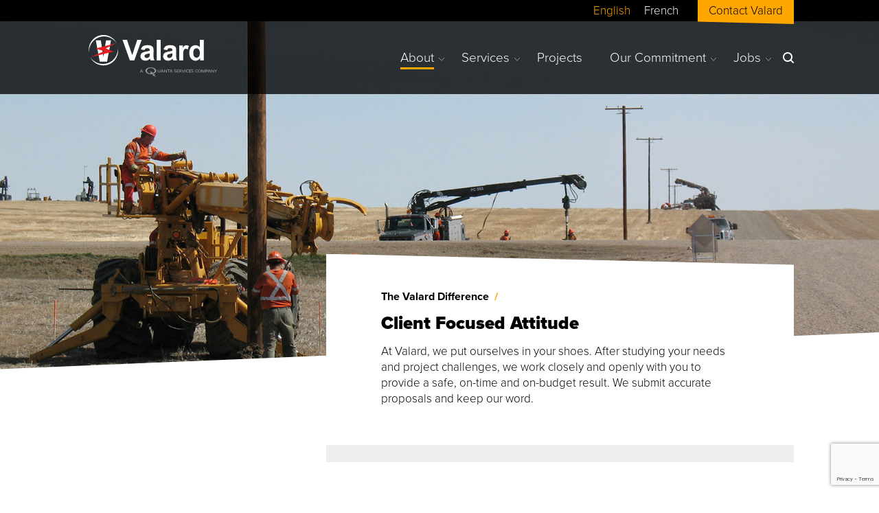

--- FILE ---
content_type: text/html; charset=UTF-8
request_url: https://www.valard.com/about/valard-difference/
body_size: 10799
content:
<!doctype html>
<html lang="en-US">
  <head>
  <!-- Google Tag Manager -->
  <script>(function(w,d,s,l,i){w[l]=w[l]||[];w[l].push({'gtm.start':
  new Date().getTime(),event:'gtm.js'});var f=d.getElementsByTagName(s)[0],
  j=d.createElement(s),dl=l!='dataLayer'?'&l='+l:'';j.async=true;j.src=
  'https://www.googletagmanager.com/gtm.js?id='+i+dl;f.parentNode.insertBefore(j,f);
  })(window,document,'script','dataLayer','GTM-N5SNP35');</script>
  <!-- End Google Tag Manager -->
  <meta charset="utf-8">
  <meta http-equiv="x-ua-compatible" content="ie=edge">
  <meta name="viewport" content="width=device-width, initial-scale=1, shrink-to-fit=no">
  <meta name='robots' content='index, follow, max-image-preview:large, max-snippet:-1, max-video-preview:-1' />
	<style>img:is([sizes="auto" i], [sizes^="auto," i]) { contain-intrinsic-size: 3000px 1500px }</style>
	<link rel="alternate" hreflang="en" href="https://www.valard.com/about/valard-difference/" />
<link rel="alternate" hreflang="fr" href="https://www.valard.com/about/valard-difference/?lang=fr" />
<link rel="alternate" hreflang="x-default" href="https://www.valard.com/about/valard-difference/" />

	<!-- This site is optimized with the Yoast SEO plugin v26.8 - https://yoast.com/product/yoast-seo-wordpress/ -->
	<title>The Valard Difference | Valard Construction</title>
	<meta name="description" content="After studying your needs and project challenges, Valard works closely and openly with you to provide a safe, on-time and on-budget result. Learn more." />
	<link rel="canonical" href="https://www.valard.com/about/valard-difference/" />
	<meta property="og:locale" content="en_US" />
	<meta property="og:type" content="article" />
	<meta property="og:title" content="The Valard Difference | Valard Construction" />
	<meta property="og:description" content="After studying your needs and project challenges, Valard works closely and openly with you to provide a safe, on-time and on-budget result. Learn more." />
	<meta property="og:url" content="https://www.valard.com/about/valard-difference/" />
	<meta property="og:site_name" content="Valard Construction" />
	<meta property="article:modified_time" content="2026-01-07T14:34:39+00:00" />
	<script type="application/ld+json" class="yoast-schema-graph">{"@context":"https://schema.org","@graph":[{"@type":"WebPage","@id":"https://www.valard.com/about/valard-difference/","url":"https://www.valard.com/about/valard-difference/","name":"The Valard Difference | Valard Construction","isPartOf":{"@id":"https://www.valard.com/#website"},"datePublished":"2020-05-18T19:15:38+00:00","dateModified":"2026-01-07T14:34:39+00:00","description":"After studying your needs and project challenges, Valard works closely and openly with you to provide a safe, on-time and on-budget result. Learn more.","breadcrumb":{"@id":"https://www.valard.com/about/valard-difference/#breadcrumb"},"inLanguage":"en-US","potentialAction":[{"@type":"ReadAction","target":["https://www.valard.com/about/valard-difference/"]}]},{"@type":"BreadcrumbList","@id":"https://www.valard.com/about/valard-difference/#breadcrumb","itemListElement":[{"@type":"ListItem","position":1,"name":"Home","item":"https://www.valard.com/"},{"@type":"ListItem","position":2,"name":"About","item":"https://www.valard.com/about/"},{"@type":"ListItem","position":3,"name":"Valard Difference"}]},{"@type":"WebSite","@id":"https://www.valard.com/#website","url":"https://www.valard.com/","name":"Valard Construction","description":"","potentialAction":[{"@type":"SearchAction","target":{"@type":"EntryPoint","urlTemplate":"https://www.valard.com/?s={search_term_string}"},"query-input":{"@type":"PropertyValueSpecification","valueRequired":true,"valueName":"search_term_string"}}],"inLanguage":"en-US"}]}</script>
	<!-- / Yoast SEO plugin. -->


<script type="text/javascript">
/* <![CDATA[ */
window._wpemojiSettings = {"baseUrl":"https:\/\/s.w.org\/images\/core\/emoji\/16.0.1\/72x72\/","ext":".png","svgUrl":"https:\/\/s.w.org\/images\/core\/emoji\/16.0.1\/svg\/","svgExt":".svg","source":{"concatemoji":"https:\/\/www.valard.com\/wp-includes\/js\/wp-emoji-release.min.js?ver=6.8.3"}};
/*! This file is auto-generated */
!function(s,n){var o,i,e;function c(e){try{var t={supportTests:e,timestamp:(new Date).valueOf()};sessionStorage.setItem(o,JSON.stringify(t))}catch(e){}}function p(e,t,n){e.clearRect(0,0,e.canvas.width,e.canvas.height),e.fillText(t,0,0);var t=new Uint32Array(e.getImageData(0,0,e.canvas.width,e.canvas.height).data),a=(e.clearRect(0,0,e.canvas.width,e.canvas.height),e.fillText(n,0,0),new Uint32Array(e.getImageData(0,0,e.canvas.width,e.canvas.height).data));return t.every(function(e,t){return e===a[t]})}function u(e,t){e.clearRect(0,0,e.canvas.width,e.canvas.height),e.fillText(t,0,0);for(var n=e.getImageData(16,16,1,1),a=0;a<n.data.length;a++)if(0!==n.data[a])return!1;return!0}function f(e,t,n,a){switch(t){case"flag":return n(e,"\ud83c\udff3\ufe0f\u200d\u26a7\ufe0f","\ud83c\udff3\ufe0f\u200b\u26a7\ufe0f")?!1:!n(e,"\ud83c\udde8\ud83c\uddf6","\ud83c\udde8\u200b\ud83c\uddf6")&&!n(e,"\ud83c\udff4\udb40\udc67\udb40\udc62\udb40\udc65\udb40\udc6e\udb40\udc67\udb40\udc7f","\ud83c\udff4\u200b\udb40\udc67\u200b\udb40\udc62\u200b\udb40\udc65\u200b\udb40\udc6e\u200b\udb40\udc67\u200b\udb40\udc7f");case"emoji":return!a(e,"\ud83e\udedf")}return!1}function g(e,t,n,a){var r="undefined"!=typeof WorkerGlobalScope&&self instanceof WorkerGlobalScope?new OffscreenCanvas(300,150):s.createElement("canvas"),o=r.getContext("2d",{willReadFrequently:!0}),i=(o.textBaseline="top",o.font="600 32px Arial",{});return e.forEach(function(e){i[e]=t(o,e,n,a)}),i}function t(e){var t=s.createElement("script");t.src=e,t.defer=!0,s.head.appendChild(t)}"undefined"!=typeof Promise&&(o="wpEmojiSettingsSupports",i=["flag","emoji"],n.supports={everything:!0,everythingExceptFlag:!0},e=new Promise(function(e){s.addEventListener("DOMContentLoaded",e,{once:!0})}),new Promise(function(t){var n=function(){try{var e=JSON.parse(sessionStorage.getItem(o));if("object"==typeof e&&"number"==typeof e.timestamp&&(new Date).valueOf()<e.timestamp+604800&&"object"==typeof e.supportTests)return e.supportTests}catch(e){}return null}();if(!n){if("undefined"!=typeof Worker&&"undefined"!=typeof OffscreenCanvas&&"undefined"!=typeof URL&&URL.createObjectURL&&"undefined"!=typeof Blob)try{var e="postMessage("+g.toString()+"("+[JSON.stringify(i),f.toString(),p.toString(),u.toString()].join(",")+"));",a=new Blob([e],{type:"text/javascript"}),r=new Worker(URL.createObjectURL(a),{name:"wpTestEmojiSupports"});return void(r.onmessage=function(e){c(n=e.data),r.terminate(),t(n)})}catch(e){}c(n=g(i,f,p,u))}t(n)}).then(function(e){for(var t in e)n.supports[t]=e[t],n.supports.everything=n.supports.everything&&n.supports[t],"flag"!==t&&(n.supports.everythingExceptFlag=n.supports.everythingExceptFlag&&n.supports[t]);n.supports.everythingExceptFlag=n.supports.everythingExceptFlag&&!n.supports.flag,n.DOMReady=!1,n.readyCallback=function(){n.DOMReady=!0}}).then(function(){return e}).then(function(){var e;n.supports.everything||(n.readyCallback(),(e=n.source||{}).concatemoji?t(e.concatemoji):e.wpemoji&&e.twemoji&&(t(e.twemoji),t(e.wpemoji)))}))}((window,document),window._wpemojiSettings);
/* ]]> */
</script>
<style id='wp-emoji-styles-inline-css' type='text/css'>

	img.wp-smiley, img.emoji {
		display: inline !important;
		border: none !important;
		box-shadow: none !important;
		height: 1em !important;
		width: 1em !important;
		margin: 0 0.07em !important;
		vertical-align: -0.1em !important;
		background: none !important;
		padding: 0 !important;
	}
</style>
<link rel='stylesheet' id='wp-block-library-css' href='https://www.valard.com/wp-includes/css/dist/block-library/style.min.css?ver=6.8.3' type='text/css' media='all' />
<style id='global-styles-inline-css' type='text/css'>
:root{--wp--preset--aspect-ratio--square: 1;--wp--preset--aspect-ratio--4-3: 4/3;--wp--preset--aspect-ratio--3-4: 3/4;--wp--preset--aspect-ratio--3-2: 3/2;--wp--preset--aspect-ratio--2-3: 2/3;--wp--preset--aspect-ratio--16-9: 16/9;--wp--preset--aspect-ratio--9-16: 9/16;--wp--preset--color--black: #000000;--wp--preset--color--cyan-bluish-gray: #abb8c3;--wp--preset--color--white: #ffffff;--wp--preset--color--pale-pink: #f78da7;--wp--preset--color--vivid-red: #cf2e2e;--wp--preset--color--luminous-vivid-orange: #ff6900;--wp--preset--color--luminous-vivid-amber: #fcb900;--wp--preset--color--light-green-cyan: #7bdcb5;--wp--preset--color--vivid-green-cyan: #00d084;--wp--preset--color--pale-cyan-blue: #8ed1fc;--wp--preset--color--vivid-cyan-blue: #0693e3;--wp--preset--color--vivid-purple: #9b51e0;--wp--preset--gradient--vivid-cyan-blue-to-vivid-purple: linear-gradient(135deg,rgba(6,147,227,1) 0%,rgb(155,81,224) 100%);--wp--preset--gradient--light-green-cyan-to-vivid-green-cyan: linear-gradient(135deg,rgb(122,220,180) 0%,rgb(0,208,130) 100%);--wp--preset--gradient--luminous-vivid-amber-to-luminous-vivid-orange: linear-gradient(135deg,rgba(252,185,0,1) 0%,rgba(255,105,0,1) 100%);--wp--preset--gradient--luminous-vivid-orange-to-vivid-red: linear-gradient(135deg,rgba(255,105,0,1) 0%,rgb(207,46,46) 100%);--wp--preset--gradient--very-light-gray-to-cyan-bluish-gray: linear-gradient(135deg,rgb(238,238,238) 0%,rgb(169,184,195) 100%);--wp--preset--gradient--cool-to-warm-spectrum: linear-gradient(135deg,rgb(74,234,220) 0%,rgb(151,120,209) 20%,rgb(207,42,186) 40%,rgb(238,44,130) 60%,rgb(251,105,98) 80%,rgb(254,248,76) 100%);--wp--preset--gradient--blush-light-purple: linear-gradient(135deg,rgb(255,206,236) 0%,rgb(152,150,240) 100%);--wp--preset--gradient--blush-bordeaux: linear-gradient(135deg,rgb(254,205,165) 0%,rgb(254,45,45) 50%,rgb(107,0,62) 100%);--wp--preset--gradient--luminous-dusk: linear-gradient(135deg,rgb(255,203,112) 0%,rgb(199,81,192) 50%,rgb(65,88,208) 100%);--wp--preset--gradient--pale-ocean: linear-gradient(135deg,rgb(255,245,203) 0%,rgb(182,227,212) 50%,rgb(51,167,181) 100%);--wp--preset--gradient--electric-grass: linear-gradient(135deg,rgb(202,248,128) 0%,rgb(113,206,126) 100%);--wp--preset--gradient--midnight: linear-gradient(135deg,rgb(2,3,129) 0%,rgb(40,116,252) 100%);--wp--preset--font-size--small: 13px;--wp--preset--font-size--medium: 20px;--wp--preset--font-size--large: 36px;--wp--preset--font-size--x-large: 42px;--wp--preset--spacing--20: 0.44rem;--wp--preset--spacing--30: 0.67rem;--wp--preset--spacing--40: 1rem;--wp--preset--spacing--50: 1.5rem;--wp--preset--spacing--60: 2.25rem;--wp--preset--spacing--70: 3.38rem;--wp--preset--spacing--80: 5.06rem;--wp--preset--shadow--natural: 6px 6px 9px rgba(0, 0, 0, 0.2);--wp--preset--shadow--deep: 12px 12px 50px rgba(0, 0, 0, 0.4);--wp--preset--shadow--sharp: 6px 6px 0px rgba(0, 0, 0, 0.2);--wp--preset--shadow--outlined: 6px 6px 0px -3px rgba(255, 255, 255, 1), 6px 6px rgba(0, 0, 0, 1);--wp--preset--shadow--crisp: 6px 6px 0px rgba(0, 0, 0, 1);}:where(body) { margin: 0; }.wp-site-blocks > .alignleft { float: left; margin-right: 2em; }.wp-site-blocks > .alignright { float: right; margin-left: 2em; }.wp-site-blocks > .aligncenter { justify-content: center; margin-left: auto; margin-right: auto; }:where(.is-layout-flex){gap: 0.5em;}:where(.is-layout-grid){gap: 0.5em;}.is-layout-flow > .alignleft{float: left;margin-inline-start: 0;margin-inline-end: 2em;}.is-layout-flow > .alignright{float: right;margin-inline-start: 2em;margin-inline-end: 0;}.is-layout-flow > .aligncenter{margin-left: auto !important;margin-right: auto !important;}.is-layout-constrained > .alignleft{float: left;margin-inline-start: 0;margin-inline-end: 2em;}.is-layout-constrained > .alignright{float: right;margin-inline-start: 2em;margin-inline-end: 0;}.is-layout-constrained > .aligncenter{margin-left: auto !important;margin-right: auto !important;}.is-layout-constrained > :where(:not(.alignleft):not(.alignright):not(.alignfull)){margin-left: auto !important;margin-right: auto !important;}body .is-layout-flex{display: flex;}.is-layout-flex{flex-wrap: wrap;align-items: center;}.is-layout-flex > :is(*, div){margin: 0;}body .is-layout-grid{display: grid;}.is-layout-grid > :is(*, div){margin: 0;}body{padding-top: 0px;padding-right: 0px;padding-bottom: 0px;padding-left: 0px;}a:where(:not(.wp-element-button)){text-decoration: underline;}:root :where(.wp-element-button, .wp-block-button__link){background-color: #32373c;border-width: 0;color: #fff;font-family: inherit;font-size: inherit;line-height: inherit;padding: calc(0.667em + 2px) calc(1.333em + 2px);text-decoration: none;}.has-black-color{color: var(--wp--preset--color--black) !important;}.has-cyan-bluish-gray-color{color: var(--wp--preset--color--cyan-bluish-gray) !important;}.has-white-color{color: var(--wp--preset--color--white) !important;}.has-pale-pink-color{color: var(--wp--preset--color--pale-pink) !important;}.has-vivid-red-color{color: var(--wp--preset--color--vivid-red) !important;}.has-luminous-vivid-orange-color{color: var(--wp--preset--color--luminous-vivid-orange) !important;}.has-luminous-vivid-amber-color{color: var(--wp--preset--color--luminous-vivid-amber) !important;}.has-light-green-cyan-color{color: var(--wp--preset--color--light-green-cyan) !important;}.has-vivid-green-cyan-color{color: var(--wp--preset--color--vivid-green-cyan) !important;}.has-pale-cyan-blue-color{color: var(--wp--preset--color--pale-cyan-blue) !important;}.has-vivid-cyan-blue-color{color: var(--wp--preset--color--vivid-cyan-blue) !important;}.has-vivid-purple-color{color: var(--wp--preset--color--vivid-purple) !important;}.has-black-background-color{background-color: var(--wp--preset--color--black) !important;}.has-cyan-bluish-gray-background-color{background-color: var(--wp--preset--color--cyan-bluish-gray) !important;}.has-white-background-color{background-color: var(--wp--preset--color--white) !important;}.has-pale-pink-background-color{background-color: var(--wp--preset--color--pale-pink) !important;}.has-vivid-red-background-color{background-color: var(--wp--preset--color--vivid-red) !important;}.has-luminous-vivid-orange-background-color{background-color: var(--wp--preset--color--luminous-vivid-orange) !important;}.has-luminous-vivid-amber-background-color{background-color: var(--wp--preset--color--luminous-vivid-amber) !important;}.has-light-green-cyan-background-color{background-color: var(--wp--preset--color--light-green-cyan) !important;}.has-vivid-green-cyan-background-color{background-color: var(--wp--preset--color--vivid-green-cyan) !important;}.has-pale-cyan-blue-background-color{background-color: var(--wp--preset--color--pale-cyan-blue) !important;}.has-vivid-cyan-blue-background-color{background-color: var(--wp--preset--color--vivid-cyan-blue) !important;}.has-vivid-purple-background-color{background-color: var(--wp--preset--color--vivid-purple) !important;}.has-black-border-color{border-color: var(--wp--preset--color--black) !important;}.has-cyan-bluish-gray-border-color{border-color: var(--wp--preset--color--cyan-bluish-gray) !important;}.has-white-border-color{border-color: var(--wp--preset--color--white) !important;}.has-pale-pink-border-color{border-color: var(--wp--preset--color--pale-pink) !important;}.has-vivid-red-border-color{border-color: var(--wp--preset--color--vivid-red) !important;}.has-luminous-vivid-orange-border-color{border-color: var(--wp--preset--color--luminous-vivid-orange) !important;}.has-luminous-vivid-amber-border-color{border-color: var(--wp--preset--color--luminous-vivid-amber) !important;}.has-light-green-cyan-border-color{border-color: var(--wp--preset--color--light-green-cyan) !important;}.has-vivid-green-cyan-border-color{border-color: var(--wp--preset--color--vivid-green-cyan) !important;}.has-pale-cyan-blue-border-color{border-color: var(--wp--preset--color--pale-cyan-blue) !important;}.has-vivid-cyan-blue-border-color{border-color: var(--wp--preset--color--vivid-cyan-blue) !important;}.has-vivid-purple-border-color{border-color: var(--wp--preset--color--vivid-purple) !important;}.has-vivid-cyan-blue-to-vivid-purple-gradient-background{background: var(--wp--preset--gradient--vivid-cyan-blue-to-vivid-purple) !important;}.has-light-green-cyan-to-vivid-green-cyan-gradient-background{background: var(--wp--preset--gradient--light-green-cyan-to-vivid-green-cyan) !important;}.has-luminous-vivid-amber-to-luminous-vivid-orange-gradient-background{background: var(--wp--preset--gradient--luminous-vivid-amber-to-luminous-vivid-orange) !important;}.has-luminous-vivid-orange-to-vivid-red-gradient-background{background: var(--wp--preset--gradient--luminous-vivid-orange-to-vivid-red) !important;}.has-very-light-gray-to-cyan-bluish-gray-gradient-background{background: var(--wp--preset--gradient--very-light-gray-to-cyan-bluish-gray) !important;}.has-cool-to-warm-spectrum-gradient-background{background: var(--wp--preset--gradient--cool-to-warm-spectrum) !important;}.has-blush-light-purple-gradient-background{background: var(--wp--preset--gradient--blush-light-purple) !important;}.has-blush-bordeaux-gradient-background{background: var(--wp--preset--gradient--blush-bordeaux) !important;}.has-luminous-dusk-gradient-background{background: var(--wp--preset--gradient--luminous-dusk) !important;}.has-pale-ocean-gradient-background{background: var(--wp--preset--gradient--pale-ocean) !important;}.has-electric-grass-gradient-background{background: var(--wp--preset--gradient--electric-grass) !important;}.has-midnight-gradient-background{background: var(--wp--preset--gradient--midnight) !important;}.has-small-font-size{font-size: var(--wp--preset--font-size--small) !important;}.has-medium-font-size{font-size: var(--wp--preset--font-size--medium) !important;}.has-large-font-size{font-size: var(--wp--preset--font-size--large) !important;}.has-x-large-font-size{font-size: var(--wp--preset--font-size--x-large) !important;}
:where(.wp-block-post-template.is-layout-flex){gap: 1.25em;}:where(.wp-block-post-template.is-layout-grid){gap: 1.25em;}
:where(.wp-block-columns.is-layout-flex){gap: 2em;}:where(.wp-block-columns.is-layout-grid){gap: 2em;}
:root :where(.wp-block-pullquote){font-size: 1.5em;line-height: 1.6;}
</style>
<link rel='stylesheet' id='contact-form-7-css' href='https://www.valard.com/wp-content/plugins/contact-form-7/includes/css/styles.css?ver=6.1.4' type='text/css' media='all' />
<link rel='stylesheet' id='wpml-menu-item-0-css' href='https://www.valard.com/wp-content/plugins/sitepress-multilingual-cms/templates/language-switchers/menu-item/style.min.css?ver=1' type='text/css' media='all' />
<link rel='stylesheet' id='sage/main.css-css' href='https://www.valard.com/wp-content/themes/valard/dist/styles/main_290e8ec7.css' type='text/css' media='all' />
<script type="text/javascript" src="https://www.valard.com/wp-includes/js/jquery/jquery.min.js?ver=3.7.1" id="jquery-core-js"></script>
<script type="text/javascript" src="https://www.valard.com/wp-includes/js/jquery/jquery-migrate.min.js?ver=3.4.1" id="jquery-migrate-js"></script>
<link rel="https://api.w.org/" href="https://www.valard.com/wp-json/" /><link rel="alternate" title="JSON" type="application/json" href="https://www.valard.com/wp-json/wp/v2/pages/216" /><link rel="EditURI" type="application/rsd+xml" title="RSD" href="https://www.valard.com/xmlrpc.php?rsd" />
<link rel='shortlink' href='https://www.valard.com/?p=216' />
<link rel="alternate" title="oEmbed (JSON)" type="application/json+oembed" href="https://www.valard.com/wp-json/oembed/1.0/embed?url=https%3A%2F%2Fwww.valard.com%2Fabout%2Fvalard-difference%2F" />
<link rel="alternate" title="oEmbed (XML)" type="text/xml+oembed" href="https://www.valard.com/wp-json/oembed/1.0/embed?url=https%3A%2F%2Fwww.valard.com%2Fabout%2Fvalard-difference%2F&#038;format=xml" />
<meta name="generator" content="WPML ver:4.8.6 stt:1,4;" />
<script src="https://assets.adobedtm.com/175f7caa2b90/fb476bccf4ab/launch-4c26179febc0.min.js" async></script><style type="text/css">.recentcomments a{display:inline !important;padding:0 !important;margin:0 !important;}</style><link rel="icon" href="https://www.valard.com/wp-content/uploads/2020/06/cropped-favicon-32x32-1-1-32x32.png" sizes="32x32" />
<link rel="icon" href="https://www.valard.com/wp-content/uploads/2020/06/cropped-favicon-32x32-1-1-192x192.png" sizes="192x192" />
<link rel="apple-touch-icon" href="https://www.valard.com/wp-content/uploads/2020/06/cropped-favicon-32x32-1-1-180x180.png" />
<meta name="msapplication-TileImage" content="https://www.valard.com/wp-content/uploads/2020/06/cropped-favicon-32x32-1-1-270x270.png" />


  
  <style>
/*
 * Prevent resource blocking call: <link rel="stylesheet" href="https://use.typekit.net/fwa8zcn.css">
 * 
 * The Typekit service used to deliver this font or fonts for use on websites
 * is provided by Adobe and is subject to these Terms of Use
 * http://www.adobe.com/products/eulas/tou_typekit. For font license
 * information, see the list below.
 *
 * proxima-nova:
 *   - http://typekit.com/eulas/00000000000000003b9b306c
 *   - http://typekit.com/eulas/00000000000000003b9b3068
 *   - http://typekit.com/eulas/00000000000000003b9b3069
 *   - http://typekit.com/eulas/00000000000000003b9b305e
 *   - http://typekit.com/eulas/00000000000000003b9b305f
 *   - http://typekit.com/eulas/00000000000000003b9b3062
 *   - http://typekit.com/eulas/00000000000000003b9b3063
 *   - http://typekit.com/eulas/00000000000000003b9b3060
 *   - http://typekit.com/eulas/00000000000000003b9b3061
 *
 *
 * © 2009-2020 Adobe Systems Incorporated. All Rights Reserved.
 */
/*{"last_published":"2020-05-06 18:47:59 UTC"}*/

@import  url("https://p.typekit.net/p.css?s=1&k=fwa8zcn&ht=tk&f=137.139.140.171.172.175.176.5474.5475&a=41932466&app=typekit&e=css");

@font-face {
font-family:"proxima-nova";
src:url("https://use.typekit.net/af/b683e3/00000000000000003b9b306c/27/l?primer=7fa3915bdafdf03041871920a205bef951d72bf64dd4c4460fb992e3ecc3a862&fvd=n9&v=3") format("woff2"),url("https://use.typekit.net/af/b683e3/00000000000000003b9b306c/27/d?primer=7fa3915bdafdf03041871920a205bef951d72bf64dd4c4460fb992e3ecc3a862&fvd=n9&v=3") format("woff"),url("https://use.typekit.net/af/b683e3/00000000000000003b9b306c/27/a?primer=7fa3915bdafdf03041871920a205bef951d72bf64dd4c4460fb992e3ecc3a862&fvd=n9&v=3") format("opentype");
font-display:swap;font-style:normal;font-weight:900;
}

@font-face {
font-family:"proxima-nova";
src:url("https://use.typekit.net/af/949f99/00000000000000003b9b3068/27/l?primer=7fa3915bdafdf03041871920a205bef951d72bf64dd4c4460fb992e3ecc3a862&fvd=n7&v=3") format("woff2"),url("https://use.typekit.net/af/949f99/00000000000000003b9b3068/27/d?primer=7fa3915bdafdf03041871920a205bef951d72bf64dd4c4460fb992e3ecc3a862&fvd=n7&v=3") format("woff"),url("https://use.typekit.net/af/949f99/00000000000000003b9b3068/27/a?primer=7fa3915bdafdf03041871920a205bef951d72bf64dd4c4460fb992e3ecc3a862&fvd=n7&v=3") format("opentype");
font-display:swap;font-style:normal;font-weight:700;
}

@font-face {
font-family:"proxima-nova";
src:url("https://use.typekit.net/af/4c4052/00000000000000003b9b3069/27/l?subset_id=2&fvd=i7&v=3") format("woff2"),url("https://use.typekit.net/af/4c4052/00000000000000003b9b3069/27/d?subset_id=2&fvd=i7&v=3") format("woff"),url("https://use.typekit.net/af/4c4052/00000000000000003b9b3069/27/a?subset_id=2&fvd=i7&v=3") format("opentype");
font-display:swap;font-style:italic;font-weight:700;
}

@font-face {
font-family:"proxima-nova";
src:url("https://use.typekit.net/af/c47696/00000000000000003b9b305e/27/l?primer=7fa3915bdafdf03041871920a205bef951d72bf64dd4c4460fb992e3ecc3a862&fvd=n1&v=3") format("woff2"),url("https://use.typekit.net/af/c47696/00000000000000003b9b305e/27/d?primer=7fa3915bdafdf03041871920a205bef951d72bf64dd4c4460fb992e3ecc3a862&fvd=n1&v=3") format("woff"),url("https://use.typekit.net/af/c47696/00000000000000003b9b305e/27/a?primer=7fa3915bdafdf03041871920a205bef951d72bf64dd4c4460fb992e3ecc3a862&fvd=n1&v=3") format("opentype");
font-display:swap;font-style:normal;font-weight:100;
}

@font-face {
font-family:"proxima-nova";
src:url("https://use.typekit.net/af/c31dbb/00000000000000003b9b305f/27/l?primer=7fa3915bdafdf03041871920a205bef951d72bf64dd4c4460fb992e3ecc3a862&fvd=i1&v=3") format("woff2"),url("https://use.typekit.net/af/c31dbb/00000000000000003b9b305f/27/d?primer=7fa3915bdafdf03041871920a205bef951d72bf64dd4c4460fb992e3ecc3a862&fvd=i1&v=3") format("woff"),url("https://use.typekit.net/af/c31dbb/00000000000000003b9b305f/27/a?primer=7fa3915bdafdf03041871920a205bef951d72bf64dd4c4460fb992e3ecc3a862&fvd=i1&v=3") format("opentype");
font-display:swap;font-style:italic;font-weight:100;
}

@font-face {
font-family:"proxima-nova";
src:url("https://use.typekit.net/af/705e94/00000000000000003b9b3062/27/l?primer=7fa3915bdafdf03041871920a205bef951d72bf64dd4c4460fb992e3ecc3a862&fvd=n4&v=3") format("woff2"),url("https://use.typekit.net/af/705e94/00000000000000003b9b3062/27/d?primer=7fa3915bdafdf03041871920a205bef951d72bf64dd4c4460fb992e3ecc3a862&fvd=n4&v=3") format("woff"),url("https://use.typekit.net/af/705e94/00000000000000003b9b3062/27/a?primer=7fa3915bdafdf03041871920a205bef951d72bf64dd4c4460fb992e3ecc3a862&fvd=n4&v=3") format("opentype");
font-display:swap;font-style:normal;font-weight:400;
}

@font-face {
font-family:"proxima-nova";
src:url("https://use.typekit.net/af/5c70f2/00000000000000003b9b3063/27/l?primer=7fa3915bdafdf03041871920a205bef951d72bf64dd4c4460fb992e3ecc3a862&fvd=i4&v=3") format("woff2"),url("https://use.typekit.net/af/5c70f2/00000000000000003b9b3063/27/d?primer=7fa3915bdafdf03041871920a205bef951d72bf64dd4c4460fb992e3ecc3a862&fvd=i4&v=3") format("woff"),url("https://use.typekit.net/af/5c70f2/00000000000000003b9b3063/27/a?primer=7fa3915bdafdf03041871920a205bef951d72bf64dd4c4460fb992e3ecc3a862&fvd=i4&v=3") format("opentype");
font-display:swap;font-style:italic;font-weight:400;
}

@font-face {
font-family:"proxima-nova";
src:url("https://use.typekit.net/af/cebe0e/00000000000000003b9b3060/27/l?subset_id=2&fvd=n3&v=3") format("woff2"),url("https://use.typekit.net/af/cebe0e/00000000000000003b9b3060/27/d?subset_id=2&fvd=n3&v=3") format("woff"),url("https://use.typekit.net/af/cebe0e/00000000000000003b9b3060/27/a?subset_id=2&fvd=n3&v=3") format("opentype");
font-display:swap;font-style:normal;font-weight:300;
}

@font-face {
font-family:"proxima-nova";
src:url("https://use.typekit.net/af/40ff7f/00000000000000003b9b3061/27/l?subset_id=2&fvd=i3&v=3") format("woff2"),url("https://use.typekit.net/af/40ff7f/00000000000000003b9b3061/27/d?subset_id=2&fvd=i3&v=3") format("woff"),url("https://use.typekit.net/af/40ff7f/00000000000000003b9b3061/27/a?subset_id=2&fvd=i3&v=3") format("opentype");
font-display:swap;font-style:italic;font-weight:300;
}

.tk-proxima-nova { font-family: "proxima-nova",sans-serif; }

  </style>
</head>
  <body>
    <!-- Google Tag Manager (noscript) -->
    <noscript><iframe src="https://www.googletagmanager.com/ns.html?id=GTM-N5SNP35"
    height="0" width="0" style="display:none;visibility:hidden"></iframe></noscript>
    <!-- End Google Tag Manager (noscript) -->
    
    <header>
  <div class="nav-utility clearfix">
              <div class="menu-utility-menu-container"><ul id="menu-utility-menu" class="nav"><li id="menu-item-wpml-ls-8-en" class="menu-item wpml-ls-slot-8 wpml-ls-item wpml-ls-item-en wpml-ls-current-language wpml-ls-menu-item wpml-ls-first-item menu-item-type-wpml_ls_menu_item menu-item-object-wpml_ls_menu_item menu-item-wpml-ls-8-en"><a href="https://www.valard.com/about/valard-difference/" role="menuitem"><span class="wpml-ls-display">English</span></a></li>
<li id="menu-item-wpml-ls-8-fr" class="menu-item wpml-ls-slot-8 wpml-ls-item wpml-ls-item-fr wpml-ls-menu-item wpml-ls-last-item menu-item-type-wpml_ls_menu_item menu-item-object-wpml_ls_menu_item menu-item-wpml-ls-8-fr"><a href="https://www.valard.com/about/valard-difference/?lang=fr" title="Switch to French" aria-label="Switch to French" role="menuitem"><span class="wpml-ls-display">French</span></a></li>
<li id="menu-item-746" class="menu-item menu-item-type-post_type menu-item-object-page menu-item-746"><a href="https://www.valard.com/contact-valard/">Contact Valard</a></li>
</ul></div>
      </div>
  <div class="wrapper clearfix">
    <div class="search-form-wrapper">
  <form role="search" method="get" class="search-form" action="https://www.valard.com/">
    <input type="hidden" name="lang" value="en"/>
    <label>
        <span class="screen-reader-text">Search for:</span>
        <input type="search" class="search-form__field" placeholder="Search..." value="" name="s">
    </label>
    <input type="submit" class="search-form__submit" value="Search">
    <button class="search-form__toggle"></button>
  </form>
</div>

    <a class="brand" href="https://www.valard.com/"></a>
    <nav class="nav-primary">
      <a href="#" id="primary-menu-toggle">Menu</a>
              <div class="menu-primary-menu-container"><ul id="menu-primary-menu" class="nav"><li id="menu-item-360" class="menu-item menu-item-type-post_type menu-item-object-page current-page-ancestor current-menu-ancestor current-menu-parent current-page-parent current_page_parent current_page_ancestor menu-item-has-children menu-item-360"><a href="https://www.valard.com/about/">About</a>
<ul class="sub-menu">
	<li id="menu-item-367" class="menu-item menu-item-type-post_type menu-item-object-page current-menu-item page_item page-item-216 current_page_item menu-item-367"><a href="https://www.valard.com/about/valard-difference/" aria-current="page">The Valard Difference</a></li>
	<li id="menu-item-366" class="menu-item menu-item-type-post_type menu-item-object-page menu-item-366"><a href="https://www.valard.com/about/company-history/">Company History</a></li>
	<li id="menu-item-365" class="menu-item menu-item-type-post_type menu-item-object-page menu-item-365"><a href="https://www.valard.com/about/leadership-team/">Leadership Team</a></li>
	<li id="menu-item-121" class="menu-item menu-item-type-post_type menu-item-object-page menu-item-121"><a href="https://www.valard.com/about/newsroom/">Newsroom</a></li>
	<li id="menu-item-364" class="menu-item menu-item-type-post_type menu-item-object-page menu-item-364"><a href="https://www.valard.com/about/the-valard-group/">The Valard Group</a></li>
	<li id="menu-item-363" class="menu-item menu-item-type-post_type menu-item-object-page menu-item-363"><a href="https://www.valard.com/about/quanta-services/">Quanta Services</a></li>
</ul>
</li>
<li id="menu-item-116" class="menu-item menu-item-type-post_type menu-item-object-page menu-item-has-children menu-item-116"><a href="https://www.valard.com/services/distribution/">Services</a>
<ul class="sub-menu">
	<li id="menu-item-368" class="menu-item menu-item-type-post_type menu-item-object-page menu-item-368"><a href="https://www.valard.com/services/distribution/">Distribution<span class="menu-item-description"> - Overhead &#038; underground distribution lines</span></a></li>
	<li id="menu-item-120" class="menu-item menu-item-type-post_type menu-item-object-page menu-item-120"><a href="https://www.valard.com/services/transmission/">Transmission<span class="menu-item-description"> - Overhead &#038; underground transmission lines</span></a></li>
	<li id="menu-item-119" class="menu-item menu-item-type-post_type menu-item-object-page menu-item-119"><a href="https://www.valard.com/services/substations/">Substations<span class="menu-item-description"> - EPC+ for greenfield and brownfield stations</span></a></li>
	<li id="menu-item-369" class="menu-item menu-item-type-post_type menu-item-object-page menu-item-369"><a href="https://www.valard.com/services/telecommunications/">Telecommunications<span class="menu-item-description"> - Directional drilling to aerial construction</span></a></li>
	<li id="menu-item-372" class="menu-item menu-item-type-post_type menu-item-object-page menu-item-372"><a href="https://www.valard.com/services/renewables/">Renewables<span class="menu-item-description"> - Services for solar, battery storage, and wind</span></a></li>
	<li id="menu-item-371" class="menu-item menu-item-type-post_type menu-item-object-page menu-item-371"><a href="https://www.valard.com/services/related-services/">Related Services<span class="menu-item-description"> - Over 35 utility services</span></a></li>
</ul>
</li>
<li id="menu-item-374" class="menu-item menu-item-type-post_type menu-item-object-page menu-item-374"><a href="https://www.valard.com/projects/">Projects</a></li>
<li id="menu-item-376" class="menu-item menu-item-type-post_type menu-item-object-page menu-item-has-children menu-item-376"><a href="https://www.valard.com/our-commitment/">Our Commitment</a>
<ul class="sub-menu">
	<li id="menu-item-378" class="menu-item menu-item-type-post_type menu-item-object-page menu-item-378"><a href="https://www.valard.com/our-commitment/social-responsibility/">Social Responsibility</a></li>
	<li id="menu-item-379" class="menu-item menu-item-type-post_type menu-item-object-page menu-item-379"><a href="https://www.valard.com/our-commitment/safety-quality/">Safety &#038; Quality</a></li>
	<li id="menu-item-380" class="menu-item menu-item-type-post_type menu-item-object-page menu-item-380"><a href="https://www.valard.com/our-commitment/indigenous-relations/">Indigenous Relations</a></li>
	<li id="menu-item-381" class="menu-item menu-item-type-post_type menu-item-object-page menu-item-381"><a href="https://www.valard.com/our-commitment/ethics/">Ethics</a></li>
</ul>
</li>
<li id="menu-item-362" class="menu-item menu-item-type-post_type menu-item-object-page menu-item-has-children menu-item-362"><a href="https://www.valard.com/jobs/">Jobs</a>
<ul class="sub-menu">
	<li id="menu-item-765" class="menu-item menu-item-type-custom menu-item-object-custom menu-item-765"><a href="https://apply.workable.com/valard-construction-lp/">Browse Jobs</a></li>
	<li id="menu-item-383" class="menu-item menu-item-type-post_type menu-item-object-page menu-item-383"><a href="https://www.valard.com/jobs/why-choose-valard/">Why Choose Valard</a></li>
	<li id="menu-item-384" class="menu-item menu-item-type-post_type menu-item-object-page menu-item-384"><a href="https://www.valard.com/jobs/rewards-benefits/">Rewards &#038; Benefits</a></li>
</ul>
</li>
</ul></div>
          </nav>
    <div class="search-form-wrapper">
  <form role="search" method="get" class="search-form" action="https://www.valard.com/">
    <input type="hidden" name="lang" value="en"/>
    <label>
        <span class="screen-reader-text">Search for:</span>
        <input type="search" class="search-form__field" placeholder="Search..." value="" name="s">
    </label>
    <input type="submit" class="search-form__submit" value="Search">
    <button class="search-form__toggle"></button>
  </form>
</div>

  </div>
</header>
    
    <main class="main">
        <section class="hero-banner clearfix  pull-up">
    <div class="hero-banner__image-wrapper">
    <div style="background-image:url(https://www.valard.com/wp-content/uploads/2020/06/replacement-header10-1600x900.jpg)" data-bgset="https://www.valard.com/wp-content/uploads/2020/06/replacement-header10.jpg 1600w, https://www.valard.com/wp-content/uploads/2020/06/replacement-header10-300x169.jpg 300w, https://www.valard.com/wp-content/uploads/2020/06/replacement-header10-1024x576.jpg 1024w, https://www.valard.com/wp-content/uploads/2020/06/replacement-header10-768x432.jpg 768w, https://www.valard.com/wp-content/uploads/2020/06/replacement-header10-1536x864.jpg 1536w, https://www.valard.com/wp-content/uploads/2020/06/replacement-header10-150x84.jpg 150w, https://www.valard.com/wp-content/uploads/2020/06/replacement-header10-500x281.jpg 500w, https://www.valard.com/wp-content/uploads/2020/06/replacement-header10-800x450.jpg 800w, https://www.valard.com/wp-content/uploads/2020/06/replacement-header10-1200x675.jpg 1200w, https://www.valard.com/wp-content/uploads/2020/06/replacement-header10-1400x788.jpg 1400w, https://www.valard.com/wp-content/uploads/2020/06/replacement-header10-320x180.jpg 320w, https://www.valard.com/wp-content/uploads/2020/06/replacement-header10-600x338.jpg 600w, https://www.valard.com/wp-content/uploads/2020/06/replacement-header10-900x506.jpg 900w, https://www.valard.com/wp-content/uploads/2020/06/replacement-header10-325x182.jpg 325w" data-sizes="100vw" data-bgprefix="" class="lazyload hero-banner__image" ></div>
    
  </div>
      <div class="wrapper hero-banner__wrapper">
    
    <div class="hero-banner__cta  pull-up">
              <h1 class="section-title hero-banner__section-title">The Valard Difference</h1>
                          <h2 class="sub-header hero-banner__subheader">Client Focused Attitude</h2>
            <div class="hero-banner__text">
        <p>At Valard, we put ourselves in your shoes. After studying your needs and project challenges, we work closely and openly with you to provide a safe, on-time and on-budget result. We submit accurate proposals and keep our word.</p>

      </div>
          </div>
    
  </div>



</section>
<section class="full-width-image">
  <picture class="full-width-image__image">
            <source media="(max-width: 720px)" srcset="https://www.valard.com/wp-content/uploads/2020/06/replacement-header11mobile-600x600.jpg">
            <source media="(min-width: 721px)" srcset="https://www.valard.com/wp-content/uploads/2020/06/replacement-header11-1600x800.jpg">
            <img class="full-width-image__image" src="https://www.valard.com/wp-content/uploads/2020/06/replacement-header11-1600x800.jpg">
        </picture>
    
</section>
    <section class="cta cta--pull-up">
  <div class="wrapper cta__wrapper">
    
    <div class="cta__content">
                  <h2 class="header cta__header">Unrivaled Safety, Quality and Environmental Management</h2>
                  <div class="cta__columns">
                              <div class="cta__column">
              <p>At Valard we insist on the highest standards. And that's why our safety record is one of the best in the industry.</p>
            </div>
                                        <div class="cta__column">
              <p>Our Environmental Management System (EMS) provides direction for pro-actively identifying, managing and tracking environmental risks and performance.</p>
            </div>
                                </div>
      <div class="cta__buttons">
        <a href ="https://www.valard.com/our-commitment/safety-quality/" class="button cta__button" target="_self" >Our Safety & Quality Commitment</a>
        
      </div>
    </div>
  </div>
</section>
    <section class="full-width-image">
  <picture class="full-width-image__image">
            <source media="(max-width: 720px)" srcset="https://www.valard.com/wp-content/uploads/2020/05/valard-difference-mobile2-600x600.jpg">
            <source media="(min-width: 721px)" srcset="https://www.valard.com/wp-content/uploads/2020/05/valard-difference-header4-1600x800.jpg">
            <img class="full-width-image__image" src="https://www.valard.com/wp-content/uploads/2020/05/valard-difference-header4-1600x800.jpg">
        </picture>
    
</section>
    <section class="cta cta--pull-up">
  <div class="wrapper cta__wrapper">
    
    <div class="cta__content">
                  <h2 class="header cta__header">Seamless Integration Between Our Business Units</h2>
                  <div class="cta__columns">
                              <div class="cta__column">
              <h4>Simplifying the Process</h4>
<p>We put together a team of professionals who have decades of experience in each of their respective fields. Essentially we build your project dream team.</p>
<p>You have one point of contact at Valard, sign one contract, and you don’t have to worry about coordinating all those contractors. All you see is your project completed on time, and on budget.</p>
            </div>
                                        <div class="cta__column">
              <h4>Our Services Cover Your Project from Start to Finish</h4>
<ul>
	<li>Planners</li>
	<li>Financing</li>
	<li>Stakeholder Engagement</li>
	<li>Right of Way - First Stage</li>
	<li>Procurement</li>
	<li>Construction (Civil, Electrical, Right of Way - Clearing Stage)</li>
	<li>Commissioning/Testing</li>
	<li>Operations/Maintenance</li>
</ul>
            </div>
                                </div>
      <div class="cta__buttons">
        
        
      </div>
    </div>
  </div>
</section>
    <section class="alternating-images">
        <section class="alternating-item alternating-item--left">
      <div class="alternating-item__text wrapper">
        <div class="alternating-item__text-wrap">
          
          <h3 class="alternating-item__header">Unmatched Resources</h3>
          <h4 class="alternating-item__sub-header">From Fleet to Finances</h4>
          <p>Valard has the largest cohort of skilled, mobile linemen in Canada. We have extensive fleet and equipment resources. Financially, we can execute any job and lend support to certain projects. We also have extensive resources through our parent company, Quanta.</p>

          <div class="alternating-item__buttons">
            <a href ="https://www.valard.com/about/quanta-services/" class="button alternating-item__button" target="_self" >Quanta Services</a>
            
          </div>
        </div>
      </div>
      <div class="alternating-item__image-wrap">
              <img data-srcset="https://www.valard.com/wp-content/uploads/2020/05/valard-difference-altimg2-1200x900.jpg 1200w, https://www.valard.com/wp-content/uploads/2020/05/valard-difference-altimg2-300x225.jpg 300w, https://www.valard.com/wp-content/uploads/2020/05/valard-difference-altimg2-1024x768.jpg 1024w, https://www.valard.com/wp-content/uploads/2020/05/valard-difference-altimg2-768x576.jpg 768w, https://www.valard.com/wp-content/uploads/2020/05/valard-difference-altimg2-1536x1152.jpg 1536w, https://www.valard.com/wp-content/uploads/2020/05/valard-difference-altimg2-150x113.jpg 150w, https://www.valard.com/wp-content/uploads/2020/05/valard-difference-altimg2-500x375.jpg 500w, https://www.valard.com/wp-content/uploads/2020/05/valard-difference-altimg2-800x600.jpg 800w, https://www.valard.com/wp-content/uploads/2020/05/valard-difference-altimg2-1067x800.jpg 1067w, https://www.valard.com/wp-content/uploads/2020/05/valard-difference-altimg2-1333x1000.jpg 1333w, https://www.valard.com/wp-content/uploads/2020/05/valard-difference-altimg2-320x240.jpg 320w, https://www.valard.com/wp-content/uploads/2020/05/valard-difference-altimg2-600x450.jpg 600w, https://www.valard.com/wp-content/uploads/2020/05/valard-difference-altimg2-900x675.jpg 900w, https://www.valard.com/wp-content/uploads/2020/05/valard-difference-altimg2.jpg 1600w" data-sizes="" srcset="[data-uri]"src="https://www.valard.com/wp-content/uploads/2020/05/valard-difference-altimg2-1200x900.jpg" class="lazyload alternating-item__image" alt="Valard Construction valard-difference-altimg2" />
        
        
      </div>
    </section>
        <section class="alternating-item alternating-item--right">
      <div class="alternating-item__text wrapper">
        <div class="alternating-item__text-wrap">
          
          <h3 class="alternating-item__header">Indigenous Partnerships</h3>
          <h4 class="alternating-item__sub-header">Respect, Openness and Fairness</h4>
          <p>Our work brings us into contact with diverse communities across the country. We value the positive, beneficial relationships we've built with Indigenous communities.</p>

          <div class="alternating-item__buttons">
            <a href ="https://www.valard.com/our-commitment/indigenous-relations/" class="button alternating-item__button" target="_self" >Partnerships with Purpose</a>
            
          </div>
        </div>
      </div>
      <div class="alternating-item__image-wrap">
              <img data-srcset="https://www.valard.com/wp-content/uploads/2020/06/valard-difference-altimg4-1200x900.jpg 1200w, https://www.valard.com/wp-content/uploads/2020/06/valard-difference-altimg4-300x225.jpg 300w, https://www.valard.com/wp-content/uploads/2020/06/valard-difference-altimg4-1024x768.jpg 1024w, https://www.valard.com/wp-content/uploads/2020/06/valard-difference-altimg4-768x576.jpg 768w, https://www.valard.com/wp-content/uploads/2020/06/valard-difference-altimg4-1536x1152.jpg 1536w, https://www.valard.com/wp-content/uploads/2020/06/valard-difference-altimg4-2048x1536.jpg 2048w, https://www.valard.com/wp-content/uploads/2020/06/valard-difference-altimg4-150x113.jpg 150w, https://www.valard.com/wp-content/uploads/2020/06/valard-difference-altimg4-500x375.jpg 500w, https://www.valard.com/wp-content/uploads/2020/06/valard-difference-altimg4-800x600.jpg 800w, https://www.valard.com/wp-content/uploads/2020/06/valard-difference-altimg4-1067x800.jpg 1067w, https://www.valard.com/wp-content/uploads/2020/06/valard-difference-altimg4-1333x1000.jpg 1333w, https://www.valard.com/wp-content/uploads/2020/06/valard-difference-altimg4-320x240.jpg 320w, https://www.valard.com/wp-content/uploads/2020/06/valard-difference-altimg4-600x450.jpg 600w, https://www.valard.com/wp-content/uploads/2020/06/valard-difference-altimg4-900x675.jpg 900w" data-sizes="" srcset="[data-uri]"src="https://www.valard.com/wp-content/uploads/2020/06/valard-difference-altimg4-1200x900.jpg" class="lazyload alternating-item__image" alt="Valard Construction valard-difference-altimg4" />
        
        
      </div>
    </section>
    </section>
    <section class="disruptor-banner">
  <div class="wrapper">

    
    

    <span class="disruptor-banner__header header">
      Experience the Valard Difference
    </span>

    <div class="disruptor-banner__text-wrap">
      <div class="disruptor-banner__buttons">
        <a href ="https://www.valard.com/contact-valard/" class="button" target="_self" >Contact Us</a>
        
      </div>
      <div class="disruptor-banner__text">
        
      </div>
    </div>

  </div>
</section>

    </main>
    <footer class="content-info footer">
  <div class="wrapper">
    <nav class="nav-footer">
            <div class="menu-footer-menu-container"><ul id="menu-footer-menu" class="footer__nav"><li id="menu-item-463" class="menu-item menu-item-type-post_type menu-item-object-page current-page-ancestor current-menu-ancestor current-menu-parent current-page-parent current_page_parent current_page_ancestor menu-item-has-children menu-item-463"><a href="https://www.valard.com/about/">About Valard</a>
<ul class="sub-menu">
	<li id="menu-item-464" class="menu-item menu-item-type-post_type menu-item-object-page current-menu-item page_item page-item-216 current_page_item menu-item-464"><a href="https://www.valard.com/about/valard-difference/" aria-current="page">The Valard Difference</a></li>
	<li id="menu-item-465" class="menu-item menu-item-type-post_type menu-item-object-page menu-item-465"><a href="https://www.valard.com/about/company-history/">Company History</a></li>
	<li id="menu-item-466" class="menu-item menu-item-type-post_type menu-item-object-page menu-item-466"><a href="https://www.valard.com/about/leadership-team/">Leadership Team</a></li>
	<li id="menu-item-467" class="menu-item menu-item-type-post_type menu-item-object-page menu-item-467"><a href="https://www.valard.com/about/newsroom/">Newsroom</a></li>
	<li id="menu-item-468" class="menu-item menu-item-type-post_type menu-item-object-page menu-item-468"><a href="https://www.valard.com/about/the-valard-group/">The Valard Group</a></li>
	<li id="menu-item-481" class="menu-item menu-item-type-post_type menu-item-object-page menu-item-481"><a href="https://www.valard.com/about/quanta-services/">Quanta Services</a></li>
	<li id="menu-item-1394" class="menu-item menu-item-type-post_type menu-item-object-page menu-item-privacy-policy menu-item-1394"><a rel="privacy-policy" href="https://www.valard.com/about/privacy-policy/">Privacy Policy</a></li>
</ul>
</li>
<li id="menu-item-472" class="menu-item menu-item-type-post_type menu-item-object-page menu-item-has-children menu-item-472"><a href="https://www.valard.com/services/">Services</a>
<ul class="sub-menu">
	<li id="menu-item-474" class="menu-item menu-item-type-post_type menu-item-object-page menu-item-474"><a href="https://www.valard.com/services/distribution/">Distribution</a></li>
	<li id="menu-item-473" class="menu-item menu-item-type-post_type menu-item-object-page menu-item-473"><a href="https://www.valard.com/services/transmission/">Transmission</a></li>
	<li id="menu-item-479" class="menu-item menu-item-type-post_type menu-item-object-page menu-item-479"><a href="https://www.valard.com/services/substations/">Substations</a></li>
	<li id="menu-item-480" class="menu-item menu-item-type-post_type menu-item-object-page menu-item-480"><a href="https://www.valard.com/services/telecommunications/">Telecommunications</a></li>
	<li id="menu-item-478" class="menu-item menu-item-type-post_type menu-item-object-page menu-item-478"><a href="https://www.valard.com/services/renewables/">Renewables</a></li>
	<li id="menu-item-477" class="menu-item menu-item-type-post_type menu-item-object-page menu-item-477"><a href="https://www.valard.com/services/related-services/">Related Services</a></li>
</ul>
</li>
<li id="menu-item-482" class="menu-item menu-item-type-post_type menu-item-object-page menu-item-482"><a href="https://www.valard.com/projects/">Projects</a></li>
<li id="menu-item-485" class="menu-item menu-item-type-post_type menu-item-object-page menu-item-has-children menu-item-485"><a href="https://www.valard.com/our-commitment/">Our Commitment</a>
<ul class="sub-menu">
	<li id="menu-item-487" class="menu-item menu-item-type-post_type menu-item-object-page menu-item-487"><a href="https://www.valard.com/our-commitment/social-responsibility/">Social Responsibility</a></li>
	<li id="menu-item-486" class="menu-item menu-item-type-post_type menu-item-object-page menu-item-486"><a href="https://www.valard.com/our-commitment/safety-quality/">Safety &#038; Quality</a></li>
	<li id="menu-item-484" class="menu-item menu-item-type-post_type menu-item-object-page menu-item-484"><a href="https://www.valard.com/our-commitment/indigenous-relations/">Indigenous Relations</a></li>
	<li id="menu-item-483" class="menu-item menu-item-type-post_type menu-item-object-page menu-item-483"><a href="https://www.valard.com/our-commitment/ethics/">Ethics</a></li>
</ul>
</li>
<li id="menu-item-491" class="menu-item menu-item-type-post_type menu-item-object-page menu-item-has-children menu-item-491"><a href="https://www.valard.com/jobs/">Jobs</a>
<ul class="sub-menu">
	<li id="menu-item-763" class="menu-item menu-item-type-custom menu-item-object-custom menu-item-763"><a href="https://apply.workable.com/valard-construction-lp/">Browse Jobs</a></li>
	<li id="menu-item-489" class="menu-item menu-item-type-post_type menu-item-object-page menu-item-489"><a href="https://www.valard.com/jobs/why-choose-valard/">Why Choose Valard</a></li>
	<li id="menu-item-488" class="menu-item menu-item-type-post_type menu-item-object-page menu-item-488"><a href="https://www.valard.com/jobs/rewards-benefits/">Rewards &#038; Benefits</a></li>
</ul>
</li>
</ul></div>
          </nav>
  </div>

  <div class="wrapper">
    <a href="/" class="footer__logo">
    </a>

    <nav class="nav-social footer__social">
            <div class="menu-social-menu-container"><ul id="menu-social-menu" class="footer__social"><li id="menu-item-79" class="menu-item menu-item-type-custom menu-item-object-custom menu-item-79"><a target="_blank" href="https://www.facebook.com/Valard-Construction-134092916689595/?fref=nf">Facebook</a></li>
<li id="menu-item-81" class="menu-item menu-item-type-custom menu-item-object-custom menu-item-81"><a target="_blank" href="https://www.instagram.com/valardconstruction/?hl=en">Instagram</a></li>
<li id="menu-item-82" class="menu-item menu-item-type-custom menu-item-object-custom menu-item-82"><a target="_blank" href="https://www.youtube.com/playlist?list=PLuA8rIvMSMkU2Zdf4wZTuiornlaAr9IHj">YouTube</a></li>
<li id="menu-item-83" class="menu-item menu-item-type-custom menu-item-object-custom menu-item-83"><a target="_blank" href="https://www.linkedin.com/company/1339490?trk=tyah&#038;trkInfo=clickedVertical%3Acompany%2CclickedEntityId%3A1339490%2Cidx%3A3-1-5%2CtarId%3A1468856118968%2Ctas%3Avalard%20c">LinkedIn</a></li>
</ul></div>
          </nav>
  </div>

</footer>
    <script type="speculationrules">
{"prefetch":[{"source":"document","where":{"and":[{"href_matches":"\/*"},{"not":{"href_matches":["\/wp-*.php","\/wp-admin\/*","\/wp-content\/uploads\/*","\/wp-content\/*","\/wp-content\/plugins\/*","\/wp-content\/themes\/valard\/resources\/*","\/*\\?(.+)"]}},{"not":{"selector_matches":"a[rel~=\"nofollow\"]"}},{"not":{"selector_matches":".no-prefetch, .no-prefetch a"}}]},"eagerness":"conservative"}]}
</script>
<script type="text/javascript" src="https://www.valard.com/wp-includes/js/dist/hooks.min.js?ver=4d63a3d491d11ffd8ac6" id="wp-hooks-js"></script>
<script type="text/javascript" src="https://www.valard.com/wp-includes/js/dist/i18n.min.js?ver=5e580eb46a90c2b997e6" id="wp-i18n-js"></script>
<script type="text/javascript" id="wp-i18n-js-after">
/* <![CDATA[ */
wp.i18n.setLocaleData( { 'text direction\u0004ltr': [ 'ltr' ] } );
/* ]]> */
</script>
<script type="text/javascript" src="https://www.valard.com/wp-content/plugins/contact-form-7/includes/swv/js/index.js?ver=6.1.4" id="swv-js"></script>
<script type="text/javascript" id="contact-form-7-js-before">
/* <![CDATA[ */
var wpcf7 = {
    "api": {
        "root": "https:\/\/www.valard.com\/wp-json\/",
        "namespace": "contact-form-7\/v1"
    },
    "cached": 1
};
/* ]]> */
</script>
<script type="text/javascript" src="https://www.valard.com/wp-content/plugins/contact-form-7/includes/js/index.js?ver=6.1.4" id="contact-form-7-js"></script>
<script type="text/javascript" src="https://www.google.com/recaptcha/api.js?render=6LeaSj8dAAAAAEayO_pczotoU-q0v9I3Hc86Ymxc&amp;ver=3.0" id="google-recaptcha-js"></script>
<script type="text/javascript" src="https://www.valard.com/wp-includes/js/dist/vendor/wp-polyfill.min.js?ver=3.15.0" id="wp-polyfill-js"></script>
<script type="text/javascript" id="wpcf7-recaptcha-js-before">
/* <![CDATA[ */
var wpcf7_recaptcha = {
    "sitekey": "6LeaSj8dAAAAAEayO_pczotoU-q0v9I3Hc86Ymxc",
    "actions": {
        "homepage": "homepage",
        "contactform": "contactform"
    }
};
/* ]]> */
</script>
<script type="text/javascript" src="https://www.valard.com/wp-content/plugins/contact-form-7/modules/recaptcha/index.js?ver=6.1.4" id="wpcf7-recaptcha-js"></script>
<script type="text/javascript" src="https://www.valard.com/wp-content/themes/valard/dist/scripts/main_290e8ec7.js" id="sage/main.js-js"></script>

  </body>
</html>


--- FILE ---
content_type: text/html; charset=utf-8
request_url: https://www.google.com/recaptcha/api2/anchor?ar=1&k=6LeaSj8dAAAAAEayO_pczotoU-q0v9I3Hc86Ymxc&co=aHR0cHM6Ly93d3cudmFsYXJkLmNvbTo0NDM.&hl=en&v=N67nZn4AqZkNcbeMu4prBgzg&size=invisible&anchor-ms=20000&execute-ms=30000&cb=bhkvveuu3fqp
body_size: 49583
content:
<!DOCTYPE HTML><html dir="ltr" lang="en"><head><meta http-equiv="Content-Type" content="text/html; charset=UTF-8">
<meta http-equiv="X-UA-Compatible" content="IE=edge">
<title>reCAPTCHA</title>
<style type="text/css">
/* cyrillic-ext */
@font-face {
  font-family: 'Roboto';
  font-style: normal;
  font-weight: 400;
  font-stretch: 100%;
  src: url(//fonts.gstatic.com/s/roboto/v48/KFO7CnqEu92Fr1ME7kSn66aGLdTylUAMa3GUBHMdazTgWw.woff2) format('woff2');
  unicode-range: U+0460-052F, U+1C80-1C8A, U+20B4, U+2DE0-2DFF, U+A640-A69F, U+FE2E-FE2F;
}
/* cyrillic */
@font-face {
  font-family: 'Roboto';
  font-style: normal;
  font-weight: 400;
  font-stretch: 100%;
  src: url(//fonts.gstatic.com/s/roboto/v48/KFO7CnqEu92Fr1ME7kSn66aGLdTylUAMa3iUBHMdazTgWw.woff2) format('woff2');
  unicode-range: U+0301, U+0400-045F, U+0490-0491, U+04B0-04B1, U+2116;
}
/* greek-ext */
@font-face {
  font-family: 'Roboto';
  font-style: normal;
  font-weight: 400;
  font-stretch: 100%;
  src: url(//fonts.gstatic.com/s/roboto/v48/KFO7CnqEu92Fr1ME7kSn66aGLdTylUAMa3CUBHMdazTgWw.woff2) format('woff2');
  unicode-range: U+1F00-1FFF;
}
/* greek */
@font-face {
  font-family: 'Roboto';
  font-style: normal;
  font-weight: 400;
  font-stretch: 100%;
  src: url(//fonts.gstatic.com/s/roboto/v48/KFO7CnqEu92Fr1ME7kSn66aGLdTylUAMa3-UBHMdazTgWw.woff2) format('woff2');
  unicode-range: U+0370-0377, U+037A-037F, U+0384-038A, U+038C, U+038E-03A1, U+03A3-03FF;
}
/* math */
@font-face {
  font-family: 'Roboto';
  font-style: normal;
  font-weight: 400;
  font-stretch: 100%;
  src: url(//fonts.gstatic.com/s/roboto/v48/KFO7CnqEu92Fr1ME7kSn66aGLdTylUAMawCUBHMdazTgWw.woff2) format('woff2');
  unicode-range: U+0302-0303, U+0305, U+0307-0308, U+0310, U+0312, U+0315, U+031A, U+0326-0327, U+032C, U+032F-0330, U+0332-0333, U+0338, U+033A, U+0346, U+034D, U+0391-03A1, U+03A3-03A9, U+03B1-03C9, U+03D1, U+03D5-03D6, U+03F0-03F1, U+03F4-03F5, U+2016-2017, U+2034-2038, U+203C, U+2040, U+2043, U+2047, U+2050, U+2057, U+205F, U+2070-2071, U+2074-208E, U+2090-209C, U+20D0-20DC, U+20E1, U+20E5-20EF, U+2100-2112, U+2114-2115, U+2117-2121, U+2123-214F, U+2190, U+2192, U+2194-21AE, U+21B0-21E5, U+21F1-21F2, U+21F4-2211, U+2213-2214, U+2216-22FF, U+2308-230B, U+2310, U+2319, U+231C-2321, U+2336-237A, U+237C, U+2395, U+239B-23B7, U+23D0, U+23DC-23E1, U+2474-2475, U+25AF, U+25B3, U+25B7, U+25BD, U+25C1, U+25CA, U+25CC, U+25FB, U+266D-266F, U+27C0-27FF, U+2900-2AFF, U+2B0E-2B11, U+2B30-2B4C, U+2BFE, U+3030, U+FF5B, U+FF5D, U+1D400-1D7FF, U+1EE00-1EEFF;
}
/* symbols */
@font-face {
  font-family: 'Roboto';
  font-style: normal;
  font-weight: 400;
  font-stretch: 100%;
  src: url(//fonts.gstatic.com/s/roboto/v48/KFO7CnqEu92Fr1ME7kSn66aGLdTylUAMaxKUBHMdazTgWw.woff2) format('woff2');
  unicode-range: U+0001-000C, U+000E-001F, U+007F-009F, U+20DD-20E0, U+20E2-20E4, U+2150-218F, U+2190, U+2192, U+2194-2199, U+21AF, U+21E6-21F0, U+21F3, U+2218-2219, U+2299, U+22C4-22C6, U+2300-243F, U+2440-244A, U+2460-24FF, U+25A0-27BF, U+2800-28FF, U+2921-2922, U+2981, U+29BF, U+29EB, U+2B00-2BFF, U+4DC0-4DFF, U+FFF9-FFFB, U+10140-1018E, U+10190-1019C, U+101A0, U+101D0-101FD, U+102E0-102FB, U+10E60-10E7E, U+1D2C0-1D2D3, U+1D2E0-1D37F, U+1F000-1F0FF, U+1F100-1F1AD, U+1F1E6-1F1FF, U+1F30D-1F30F, U+1F315, U+1F31C, U+1F31E, U+1F320-1F32C, U+1F336, U+1F378, U+1F37D, U+1F382, U+1F393-1F39F, U+1F3A7-1F3A8, U+1F3AC-1F3AF, U+1F3C2, U+1F3C4-1F3C6, U+1F3CA-1F3CE, U+1F3D4-1F3E0, U+1F3ED, U+1F3F1-1F3F3, U+1F3F5-1F3F7, U+1F408, U+1F415, U+1F41F, U+1F426, U+1F43F, U+1F441-1F442, U+1F444, U+1F446-1F449, U+1F44C-1F44E, U+1F453, U+1F46A, U+1F47D, U+1F4A3, U+1F4B0, U+1F4B3, U+1F4B9, U+1F4BB, U+1F4BF, U+1F4C8-1F4CB, U+1F4D6, U+1F4DA, U+1F4DF, U+1F4E3-1F4E6, U+1F4EA-1F4ED, U+1F4F7, U+1F4F9-1F4FB, U+1F4FD-1F4FE, U+1F503, U+1F507-1F50B, U+1F50D, U+1F512-1F513, U+1F53E-1F54A, U+1F54F-1F5FA, U+1F610, U+1F650-1F67F, U+1F687, U+1F68D, U+1F691, U+1F694, U+1F698, U+1F6AD, U+1F6B2, U+1F6B9-1F6BA, U+1F6BC, U+1F6C6-1F6CF, U+1F6D3-1F6D7, U+1F6E0-1F6EA, U+1F6F0-1F6F3, U+1F6F7-1F6FC, U+1F700-1F7FF, U+1F800-1F80B, U+1F810-1F847, U+1F850-1F859, U+1F860-1F887, U+1F890-1F8AD, U+1F8B0-1F8BB, U+1F8C0-1F8C1, U+1F900-1F90B, U+1F93B, U+1F946, U+1F984, U+1F996, U+1F9E9, U+1FA00-1FA6F, U+1FA70-1FA7C, U+1FA80-1FA89, U+1FA8F-1FAC6, U+1FACE-1FADC, U+1FADF-1FAE9, U+1FAF0-1FAF8, U+1FB00-1FBFF;
}
/* vietnamese */
@font-face {
  font-family: 'Roboto';
  font-style: normal;
  font-weight: 400;
  font-stretch: 100%;
  src: url(//fonts.gstatic.com/s/roboto/v48/KFO7CnqEu92Fr1ME7kSn66aGLdTylUAMa3OUBHMdazTgWw.woff2) format('woff2');
  unicode-range: U+0102-0103, U+0110-0111, U+0128-0129, U+0168-0169, U+01A0-01A1, U+01AF-01B0, U+0300-0301, U+0303-0304, U+0308-0309, U+0323, U+0329, U+1EA0-1EF9, U+20AB;
}
/* latin-ext */
@font-face {
  font-family: 'Roboto';
  font-style: normal;
  font-weight: 400;
  font-stretch: 100%;
  src: url(//fonts.gstatic.com/s/roboto/v48/KFO7CnqEu92Fr1ME7kSn66aGLdTylUAMa3KUBHMdazTgWw.woff2) format('woff2');
  unicode-range: U+0100-02BA, U+02BD-02C5, U+02C7-02CC, U+02CE-02D7, U+02DD-02FF, U+0304, U+0308, U+0329, U+1D00-1DBF, U+1E00-1E9F, U+1EF2-1EFF, U+2020, U+20A0-20AB, U+20AD-20C0, U+2113, U+2C60-2C7F, U+A720-A7FF;
}
/* latin */
@font-face {
  font-family: 'Roboto';
  font-style: normal;
  font-weight: 400;
  font-stretch: 100%;
  src: url(//fonts.gstatic.com/s/roboto/v48/KFO7CnqEu92Fr1ME7kSn66aGLdTylUAMa3yUBHMdazQ.woff2) format('woff2');
  unicode-range: U+0000-00FF, U+0131, U+0152-0153, U+02BB-02BC, U+02C6, U+02DA, U+02DC, U+0304, U+0308, U+0329, U+2000-206F, U+20AC, U+2122, U+2191, U+2193, U+2212, U+2215, U+FEFF, U+FFFD;
}
/* cyrillic-ext */
@font-face {
  font-family: 'Roboto';
  font-style: normal;
  font-weight: 500;
  font-stretch: 100%;
  src: url(//fonts.gstatic.com/s/roboto/v48/KFO7CnqEu92Fr1ME7kSn66aGLdTylUAMa3GUBHMdazTgWw.woff2) format('woff2');
  unicode-range: U+0460-052F, U+1C80-1C8A, U+20B4, U+2DE0-2DFF, U+A640-A69F, U+FE2E-FE2F;
}
/* cyrillic */
@font-face {
  font-family: 'Roboto';
  font-style: normal;
  font-weight: 500;
  font-stretch: 100%;
  src: url(//fonts.gstatic.com/s/roboto/v48/KFO7CnqEu92Fr1ME7kSn66aGLdTylUAMa3iUBHMdazTgWw.woff2) format('woff2');
  unicode-range: U+0301, U+0400-045F, U+0490-0491, U+04B0-04B1, U+2116;
}
/* greek-ext */
@font-face {
  font-family: 'Roboto';
  font-style: normal;
  font-weight: 500;
  font-stretch: 100%;
  src: url(//fonts.gstatic.com/s/roboto/v48/KFO7CnqEu92Fr1ME7kSn66aGLdTylUAMa3CUBHMdazTgWw.woff2) format('woff2');
  unicode-range: U+1F00-1FFF;
}
/* greek */
@font-face {
  font-family: 'Roboto';
  font-style: normal;
  font-weight: 500;
  font-stretch: 100%;
  src: url(//fonts.gstatic.com/s/roboto/v48/KFO7CnqEu92Fr1ME7kSn66aGLdTylUAMa3-UBHMdazTgWw.woff2) format('woff2');
  unicode-range: U+0370-0377, U+037A-037F, U+0384-038A, U+038C, U+038E-03A1, U+03A3-03FF;
}
/* math */
@font-face {
  font-family: 'Roboto';
  font-style: normal;
  font-weight: 500;
  font-stretch: 100%;
  src: url(//fonts.gstatic.com/s/roboto/v48/KFO7CnqEu92Fr1ME7kSn66aGLdTylUAMawCUBHMdazTgWw.woff2) format('woff2');
  unicode-range: U+0302-0303, U+0305, U+0307-0308, U+0310, U+0312, U+0315, U+031A, U+0326-0327, U+032C, U+032F-0330, U+0332-0333, U+0338, U+033A, U+0346, U+034D, U+0391-03A1, U+03A3-03A9, U+03B1-03C9, U+03D1, U+03D5-03D6, U+03F0-03F1, U+03F4-03F5, U+2016-2017, U+2034-2038, U+203C, U+2040, U+2043, U+2047, U+2050, U+2057, U+205F, U+2070-2071, U+2074-208E, U+2090-209C, U+20D0-20DC, U+20E1, U+20E5-20EF, U+2100-2112, U+2114-2115, U+2117-2121, U+2123-214F, U+2190, U+2192, U+2194-21AE, U+21B0-21E5, U+21F1-21F2, U+21F4-2211, U+2213-2214, U+2216-22FF, U+2308-230B, U+2310, U+2319, U+231C-2321, U+2336-237A, U+237C, U+2395, U+239B-23B7, U+23D0, U+23DC-23E1, U+2474-2475, U+25AF, U+25B3, U+25B7, U+25BD, U+25C1, U+25CA, U+25CC, U+25FB, U+266D-266F, U+27C0-27FF, U+2900-2AFF, U+2B0E-2B11, U+2B30-2B4C, U+2BFE, U+3030, U+FF5B, U+FF5D, U+1D400-1D7FF, U+1EE00-1EEFF;
}
/* symbols */
@font-face {
  font-family: 'Roboto';
  font-style: normal;
  font-weight: 500;
  font-stretch: 100%;
  src: url(//fonts.gstatic.com/s/roboto/v48/KFO7CnqEu92Fr1ME7kSn66aGLdTylUAMaxKUBHMdazTgWw.woff2) format('woff2');
  unicode-range: U+0001-000C, U+000E-001F, U+007F-009F, U+20DD-20E0, U+20E2-20E4, U+2150-218F, U+2190, U+2192, U+2194-2199, U+21AF, U+21E6-21F0, U+21F3, U+2218-2219, U+2299, U+22C4-22C6, U+2300-243F, U+2440-244A, U+2460-24FF, U+25A0-27BF, U+2800-28FF, U+2921-2922, U+2981, U+29BF, U+29EB, U+2B00-2BFF, U+4DC0-4DFF, U+FFF9-FFFB, U+10140-1018E, U+10190-1019C, U+101A0, U+101D0-101FD, U+102E0-102FB, U+10E60-10E7E, U+1D2C0-1D2D3, U+1D2E0-1D37F, U+1F000-1F0FF, U+1F100-1F1AD, U+1F1E6-1F1FF, U+1F30D-1F30F, U+1F315, U+1F31C, U+1F31E, U+1F320-1F32C, U+1F336, U+1F378, U+1F37D, U+1F382, U+1F393-1F39F, U+1F3A7-1F3A8, U+1F3AC-1F3AF, U+1F3C2, U+1F3C4-1F3C6, U+1F3CA-1F3CE, U+1F3D4-1F3E0, U+1F3ED, U+1F3F1-1F3F3, U+1F3F5-1F3F7, U+1F408, U+1F415, U+1F41F, U+1F426, U+1F43F, U+1F441-1F442, U+1F444, U+1F446-1F449, U+1F44C-1F44E, U+1F453, U+1F46A, U+1F47D, U+1F4A3, U+1F4B0, U+1F4B3, U+1F4B9, U+1F4BB, U+1F4BF, U+1F4C8-1F4CB, U+1F4D6, U+1F4DA, U+1F4DF, U+1F4E3-1F4E6, U+1F4EA-1F4ED, U+1F4F7, U+1F4F9-1F4FB, U+1F4FD-1F4FE, U+1F503, U+1F507-1F50B, U+1F50D, U+1F512-1F513, U+1F53E-1F54A, U+1F54F-1F5FA, U+1F610, U+1F650-1F67F, U+1F687, U+1F68D, U+1F691, U+1F694, U+1F698, U+1F6AD, U+1F6B2, U+1F6B9-1F6BA, U+1F6BC, U+1F6C6-1F6CF, U+1F6D3-1F6D7, U+1F6E0-1F6EA, U+1F6F0-1F6F3, U+1F6F7-1F6FC, U+1F700-1F7FF, U+1F800-1F80B, U+1F810-1F847, U+1F850-1F859, U+1F860-1F887, U+1F890-1F8AD, U+1F8B0-1F8BB, U+1F8C0-1F8C1, U+1F900-1F90B, U+1F93B, U+1F946, U+1F984, U+1F996, U+1F9E9, U+1FA00-1FA6F, U+1FA70-1FA7C, U+1FA80-1FA89, U+1FA8F-1FAC6, U+1FACE-1FADC, U+1FADF-1FAE9, U+1FAF0-1FAF8, U+1FB00-1FBFF;
}
/* vietnamese */
@font-face {
  font-family: 'Roboto';
  font-style: normal;
  font-weight: 500;
  font-stretch: 100%;
  src: url(//fonts.gstatic.com/s/roboto/v48/KFO7CnqEu92Fr1ME7kSn66aGLdTylUAMa3OUBHMdazTgWw.woff2) format('woff2');
  unicode-range: U+0102-0103, U+0110-0111, U+0128-0129, U+0168-0169, U+01A0-01A1, U+01AF-01B0, U+0300-0301, U+0303-0304, U+0308-0309, U+0323, U+0329, U+1EA0-1EF9, U+20AB;
}
/* latin-ext */
@font-face {
  font-family: 'Roboto';
  font-style: normal;
  font-weight: 500;
  font-stretch: 100%;
  src: url(//fonts.gstatic.com/s/roboto/v48/KFO7CnqEu92Fr1ME7kSn66aGLdTylUAMa3KUBHMdazTgWw.woff2) format('woff2');
  unicode-range: U+0100-02BA, U+02BD-02C5, U+02C7-02CC, U+02CE-02D7, U+02DD-02FF, U+0304, U+0308, U+0329, U+1D00-1DBF, U+1E00-1E9F, U+1EF2-1EFF, U+2020, U+20A0-20AB, U+20AD-20C0, U+2113, U+2C60-2C7F, U+A720-A7FF;
}
/* latin */
@font-face {
  font-family: 'Roboto';
  font-style: normal;
  font-weight: 500;
  font-stretch: 100%;
  src: url(//fonts.gstatic.com/s/roboto/v48/KFO7CnqEu92Fr1ME7kSn66aGLdTylUAMa3yUBHMdazQ.woff2) format('woff2');
  unicode-range: U+0000-00FF, U+0131, U+0152-0153, U+02BB-02BC, U+02C6, U+02DA, U+02DC, U+0304, U+0308, U+0329, U+2000-206F, U+20AC, U+2122, U+2191, U+2193, U+2212, U+2215, U+FEFF, U+FFFD;
}
/* cyrillic-ext */
@font-face {
  font-family: 'Roboto';
  font-style: normal;
  font-weight: 900;
  font-stretch: 100%;
  src: url(//fonts.gstatic.com/s/roboto/v48/KFO7CnqEu92Fr1ME7kSn66aGLdTylUAMa3GUBHMdazTgWw.woff2) format('woff2');
  unicode-range: U+0460-052F, U+1C80-1C8A, U+20B4, U+2DE0-2DFF, U+A640-A69F, U+FE2E-FE2F;
}
/* cyrillic */
@font-face {
  font-family: 'Roboto';
  font-style: normal;
  font-weight: 900;
  font-stretch: 100%;
  src: url(//fonts.gstatic.com/s/roboto/v48/KFO7CnqEu92Fr1ME7kSn66aGLdTylUAMa3iUBHMdazTgWw.woff2) format('woff2');
  unicode-range: U+0301, U+0400-045F, U+0490-0491, U+04B0-04B1, U+2116;
}
/* greek-ext */
@font-face {
  font-family: 'Roboto';
  font-style: normal;
  font-weight: 900;
  font-stretch: 100%;
  src: url(//fonts.gstatic.com/s/roboto/v48/KFO7CnqEu92Fr1ME7kSn66aGLdTylUAMa3CUBHMdazTgWw.woff2) format('woff2');
  unicode-range: U+1F00-1FFF;
}
/* greek */
@font-face {
  font-family: 'Roboto';
  font-style: normal;
  font-weight: 900;
  font-stretch: 100%;
  src: url(//fonts.gstatic.com/s/roboto/v48/KFO7CnqEu92Fr1ME7kSn66aGLdTylUAMa3-UBHMdazTgWw.woff2) format('woff2');
  unicode-range: U+0370-0377, U+037A-037F, U+0384-038A, U+038C, U+038E-03A1, U+03A3-03FF;
}
/* math */
@font-face {
  font-family: 'Roboto';
  font-style: normal;
  font-weight: 900;
  font-stretch: 100%;
  src: url(//fonts.gstatic.com/s/roboto/v48/KFO7CnqEu92Fr1ME7kSn66aGLdTylUAMawCUBHMdazTgWw.woff2) format('woff2');
  unicode-range: U+0302-0303, U+0305, U+0307-0308, U+0310, U+0312, U+0315, U+031A, U+0326-0327, U+032C, U+032F-0330, U+0332-0333, U+0338, U+033A, U+0346, U+034D, U+0391-03A1, U+03A3-03A9, U+03B1-03C9, U+03D1, U+03D5-03D6, U+03F0-03F1, U+03F4-03F5, U+2016-2017, U+2034-2038, U+203C, U+2040, U+2043, U+2047, U+2050, U+2057, U+205F, U+2070-2071, U+2074-208E, U+2090-209C, U+20D0-20DC, U+20E1, U+20E5-20EF, U+2100-2112, U+2114-2115, U+2117-2121, U+2123-214F, U+2190, U+2192, U+2194-21AE, U+21B0-21E5, U+21F1-21F2, U+21F4-2211, U+2213-2214, U+2216-22FF, U+2308-230B, U+2310, U+2319, U+231C-2321, U+2336-237A, U+237C, U+2395, U+239B-23B7, U+23D0, U+23DC-23E1, U+2474-2475, U+25AF, U+25B3, U+25B7, U+25BD, U+25C1, U+25CA, U+25CC, U+25FB, U+266D-266F, U+27C0-27FF, U+2900-2AFF, U+2B0E-2B11, U+2B30-2B4C, U+2BFE, U+3030, U+FF5B, U+FF5D, U+1D400-1D7FF, U+1EE00-1EEFF;
}
/* symbols */
@font-face {
  font-family: 'Roboto';
  font-style: normal;
  font-weight: 900;
  font-stretch: 100%;
  src: url(//fonts.gstatic.com/s/roboto/v48/KFO7CnqEu92Fr1ME7kSn66aGLdTylUAMaxKUBHMdazTgWw.woff2) format('woff2');
  unicode-range: U+0001-000C, U+000E-001F, U+007F-009F, U+20DD-20E0, U+20E2-20E4, U+2150-218F, U+2190, U+2192, U+2194-2199, U+21AF, U+21E6-21F0, U+21F3, U+2218-2219, U+2299, U+22C4-22C6, U+2300-243F, U+2440-244A, U+2460-24FF, U+25A0-27BF, U+2800-28FF, U+2921-2922, U+2981, U+29BF, U+29EB, U+2B00-2BFF, U+4DC0-4DFF, U+FFF9-FFFB, U+10140-1018E, U+10190-1019C, U+101A0, U+101D0-101FD, U+102E0-102FB, U+10E60-10E7E, U+1D2C0-1D2D3, U+1D2E0-1D37F, U+1F000-1F0FF, U+1F100-1F1AD, U+1F1E6-1F1FF, U+1F30D-1F30F, U+1F315, U+1F31C, U+1F31E, U+1F320-1F32C, U+1F336, U+1F378, U+1F37D, U+1F382, U+1F393-1F39F, U+1F3A7-1F3A8, U+1F3AC-1F3AF, U+1F3C2, U+1F3C4-1F3C6, U+1F3CA-1F3CE, U+1F3D4-1F3E0, U+1F3ED, U+1F3F1-1F3F3, U+1F3F5-1F3F7, U+1F408, U+1F415, U+1F41F, U+1F426, U+1F43F, U+1F441-1F442, U+1F444, U+1F446-1F449, U+1F44C-1F44E, U+1F453, U+1F46A, U+1F47D, U+1F4A3, U+1F4B0, U+1F4B3, U+1F4B9, U+1F4BB, U+1F4BF, U+1F4C8-1F4CB, U+1F4D6, U+1F4DA, U+1F4DF, U+1F4E3-1F4E6, U+1F4EA-1F4ED, U+1F4F7, U+1F4F9-1F4FB, U+1F4FD-1F4FE, U+1F503, U+1F507-1F50B, U+1F50D, U+1F512-1F513, U+1F53E-1F54A, U+1F54F-1F5FA, U+1F610, U+1F650-1F67F, U+1F687, U+1F68D, U+1F691, U+1F694, U+1F698, U+1F6AD, U+1F6B2, U+1F6B9-1F6BA, U+1F6BC, U+1F6C6-1F6CF, U+1F6D3-1F6D7, U+1F6E0-1F6EA, U+1F6F0-1F6F3, U+1F6F7-1F6FC, U+1F700-1F7FF, U+1F800-1F80B, U+1F810-1F847, U+1F850-1F859, U+1F860-1F887, U+1F890-1F8AD, U+1F8B0-1F8BB, U+1F8C0-1F8C1, U+1F900-1F90B, U+1F93B, U+1F946, U+1F984, U+1F996, U+1F9E9, U+1FA00-1FA6F, U+1FA70-1FA7C, U+1FA80-1FA89, U+1FA8F-1FAC6, U+1FACE-1FADC, U+1FADF-1FAE9, U+1FAF0-1FAF8, U+1FB00-1FBFF;
}
/* vietnamese */
@font-face {
  font-family: 'Roboto';
  font-style: normal;
  font-weight: 900;
  font-stretch: 100%;
  src: url(//fonts.gstatic.com/s/roboto/v48/KFO7CnqEu92Fr1ME7kSn66aGLdTylUAMa3OUBHMdazTgWw.woff2) format('woff2');
  unicode-range: U+0102-0103, U+0110-0111, U+0128-0129, U+0168-0169, U+01A0-01A1, U+01AF-01B0, U+0300-0301, U+0303-0304, U+0308-0309, U+0323, U+0329, U+1EA0-1EF9, U+20AB;
}
/* latin-ext */
@font-face {
  font-family: 'Roboto';
  font-style: normal;
  font-weight: 900;
  font-stretch: 100%;
  src: url(//fonts.gstatic.com/s/roboto/v48/KFO7CnqEu92Fr1ME7kSn66aGLdTylUAMa3KUBHMdazTgWw.woff2) format('woff2');
  unicode-range: U+0100-02BA, U+02BD-02C5, U+02C7-02CC, U+02CE-02D7, U+02DD-02FF, U+0304, U+0308, U+0329, U+1D00-1DBF, U+1E00-1E9F, U+1EF2-1EFF, U+2020, U+20A0-20AB, U+20AD-20C0, U+2113, U+2C60-2C7F, U+A720-A7FF;
}
/* latin */
@font-face {
  font-family: 'Roboto';
  font-style: normal;
  font-weight: 900;
  font-stretch: 100%;
  src: url(//fonts.gstatic.com/s/roboto/v48/KFO7CnqEu92Fr1ME7kSn66aGLdTylUAMa3yUBHMdazQ.woff2) format('woff2');
  unicode-range: U+0000-00FF, U+0131, U+0152-0153, U+02BB-02BC, U+02C6, U+02DA, U+02DC, U+0304, U+0308, U+0329, U+2000-206F, U+20AC, U+2122, U+2191, U+2193, U+2212, U+2215, U+FEFF, U+FFFD;
}

</style>
<link rel="stylesheet" type="text/css" href="https://www.gstatic.com/recaptcha/releases/N67nZn4AqZkNcbeMu4prBgzg/styles__ltr.css">
<script nonce="boGFOUlU3_9hGPH4u-gy9A" type="text/javascript">window['__recaptcha_api'] = 'https://www.google.com/recaptcha/api2/';</script>
<script type="text/javascript" src="https://www.gstatic.com/recaptcha/releases/N67nZn4AqZkNcbeMu4prBgzg/recaptcha__en.js" nonce="boGFOUlU3_9hGPH4u-gy9A">
      
    </script></head>
<body><div id="rc-anchor-alert" class="rc-anchor-alert"></div>
<input type="hidden" id="recaptcha-token" value="[base64]">
<script type="text/javascript" nonce="boGFOUlU3_9hGPH4u-gy9A">
      recaptcha.anchor.Main.init("[\x22ainput\x22,[\x22bgdata\x22,\x22\x22,\[base64]/[base64]/[base64]/bmV3IHJbeF0oY1swXSk6RT09Mj9uZXcgclt4XShjWzBdLGNbMV0pOkU9PTM/bmV3IHJbeF0oY1swXSxjWzFdLGNbMl0pOkU9PTQ/[base64]/[base64]/[base64]/[base64]/[base64]/[base64]/[base64]/[base64]\x22,\[base64]\\u003d\x22,\[base64]/CqMKZK2XCjkfCgA3CtFPDrhkgw644WcOwZMKkw5QuWsKdwq3CqcKAw6YLAWHDgsOHFnFHN8OZR8OzSCvCjVPClsOZw7gtKU7CvRt+woYqFcOzeHxNwqXCocOFE8K3wrTCsC9HB8KldmkVf8KxQjDDisKJd3rDmcKbwrVNTcKbw7DDtcOLFWcHbwPDmVkRZcKBYA/CisOJwrPCu8OeCsKkw6FXcMKbX8KhSWMYBiDDvDNrw70iwr/Do8OFAcOkV8ONUUN0ZhbCgBodwqbCnlPDqSl/eV07w7VBRsKzw6xdQwjCtMOOe8KwRsO5LMKDSFNYbCfDq1TDqcOhfsK6c8O8w4HCox7Cq8KzXiQeNFbCj8KfbRYCAGoAN8KZw5fDjR/CgxHDmR4Wwok8wrXDphPClDljRcOrw7jDkG/DoMKUAiPCgy1lwpzDnsOTwqhnwqU4V8OLwpfDnsOBHn9dUTPCji0xwoIBwpRTD8KNw4PDmsOWw6MIw4YUQSg9SVjCgcKOMwDDj8OfX8KCXT3Cq8KPw4bDlsO+K8OBwr8+UQYrwrvDuMOMZnnCv8O0w5bCp8OswpYZC8KSaH4RO0xLJsOeesKfQ8OKVgXCuw/DqMOTw6NYSRbDmcObw5vDmyhBWcO4wrlOw6Juw6MBwrfColEWTTfDqlTDo8OmUcOiwolSwprDuMO6wp7DgcONAFtQWn/[base64]/CngDCkxlWLjzCnMKAJCx4wpTCiU7DjsOPC8KJOHd7d8OrW8Kaw6/ChG/ChcKTFsOvw7PCncKlw41IGFjCsMKnw4x7w5nDicORK8KbfcKYwoPDi8O8wrQJPcOFScKgfsO7woodw5lRamBxcD/CscKPMVzDrsOWw5pLw77DhMKoYkrDilFfwp3CriwSPH4xcsK5TMKbRmN+w4jDgEFnw6jCqj9eCcK9VFXDqMOiwqJ/[base64]/wrPCqUvDt0bDtMOswoxYXFkIwr1TBcOlMy41wqkmJsKbwpbCjklNCMKrWMKadsKVJMOuPGrCgErDs8KVUcKLN2xFw7RGJgbDjcKJwpEAZMKQMcO8w6TDiDXCkyfDqihpIMKhEMKWwqvDl3jCtwpNRBvClT9mw4tlw49Nw5DDtVbDlMOLBS/DlcOswqhgGsOkwp7DtV7ClsKmwo1aw6F2YcKMH8KNF8KNbcKqAMOTcFXCnGnCgMO+w6nDuCHCthoaw4YIaUfDrsKhw5LDpMO9bW7DsR7DgcKLw5vDgH9abcKzwp13w7PDkT/DisKUwqYLwpQiemnDhT1zThrDosO4FMOJFsKCw67CtTwjJMOzwpoLwrvCjk4GIcOww6s/wpzDv8K/w7tGwp4lMxR/w5cqLhfDq8KhwosLw67DpRsVwoUdTXt7UE/Cg3ljwqbCpMKTacKFLcO5ahnCqMKVw5bDqsKow5pTwodJHQbCu37Dpwx+w4/DtzohbUDDqkFEdxxtw7vDscOsw7xSw7HCi8OvKsORGMKkfcK1O1J1wrnDsibCvDvDugbDqmrCvsK5PMOuXWghLWpLOsO0wp1Zw5BOTMKiwqHDmGcmIRUSw7/DkT8HYT3CmyUnw63CoTwEEcKScsK3w4/DrkAWw5gyw6/DhcKZwq/Cojo3wqVowrJ6wqbDhkdsw5w0WgVJwo1vCsO3w5rDun9Ow44UHcOwwoHCrsOswovClkZyYmkhLivCucK7RR3DvDd0X8OXAcO8wqcZw7LDtsObKGtsY8KAVcO3acOEw6EtwpvDu8OMP8KxAsOew5lATxJSw7cewqhCdTEjDnHCg8KEUWLDv8KUwrHCjzrDlsKrwq/DtD8qeTcBw7DDnsOrOEwew5JlPA4zLiDDvDQAwrbCqsOZPkwVVEU3w4zCmx7CiE3ChcK2w4PDnituw6NCw7c3D8O3w6TDsnNDwr8AO0tPw7UTB8OyCh/[base64]/DpsO2w557wpRkNsO5QcK6BSjDscKbw5soH8K6w4F4wr7CnjLCqsOWKxXDs3oRYhDCgsOVP8KQw71AwoXDicORw6zDhMKaGcOsw4QKw6/[base64]/w71kw6JowpQKTAxmwrLDvDPCqsKwwrrCvRR9AcKEwonDg8KUKAklVyHClsOCPijDpsOXTcOwwrTCrzp7BMKYwrcmHMK6w710Z8K2IcKRc2xfwqvDosK8woXChVYzwo5ZwqPCtRXCqsKFIXlOw4tNw41GGT/[base64]/w5zCgMObw7swe8K4HxIlI8KINlfCuDDDpsO7bS0uQcKaShdewqJ1TkTDtXJBHF7CvMKVwqwiD0zCjlfCimbCuHUcwrZ7woTDuMKOwqjDqcOyw63CohTCmcO/[base64]/ChSbDoRsTT8KAd07DhxR2GMKtw7wTw7VFfMKrbi4Ow63Clz1IagICw5XDi8KYPG7CqcOSwofDt8Ojw4MGWktiwpHCusKvw5FDfsKww6DDqsK5H8Klw6/CmsK7wq3CsVIJMMK+woNYw7hSY8KuwofCg8KtKi3Cn8OrSS3ChsKNDTHChcKmworCrHHDsTbCrcOHwrB1w6LCncOXOkLDkBDCk1HCn8O/w7jDjUrDiVdQwr1mfcOtAsO0w77CoWbCukHDsGXDjBVxW1AnwrFFwqfCoVogHcOqL8OEw65Ocy4Ewo0YdSTCnATDk8Osw47DksK4woEMwqlUw5pCc8OFwrAfwq/[base64]/CkRfCjj42FcK8YcKAQMKLY8KZw4JKQ8K3TVZ7wodWY8Khw5rDizVYHGJkUlkyw4HDrcKyw7oScMOCFio8LzJ/TMKzDHN+KCdPIRJRwqwSG8O1w7UMwrnCqcOPwoAmYDxhacKLw5s/[base64]/Dm8OJwrwxLMOXRsO4w7gMO8O0BEkmcCnDpsKReMOVNMOqPgJYTMOpEcKbQRc/GQXDkcOBw6JOQMOFQHRSMEpsw77Cj8OCV3/DgTfCqCTDoTnDocOywokScMKKwrHCtWnCm8O/bFfCoVlEDz4WVcO5YcK0BGfDgA8FwqwbOinDpcKqw7bCvMO7GS0vw7XDln1sYyfCoMK6wprCj8Omwp7Dn8OPw53DlMO7wr9uNEfCj8K7DSM8BcOqw6EAw4PDpcKKw6fCoVbCl8KHwrrCpMOcwqAEXMOeLyrDvMO0fsO3QsKFwq/DlU4QwpRKwrYCbcKxAT/DkMK5w4nCnmHCuMO4w43ClsOoFk0Ow7TCp8OIw6vDm3sGw5ZBSsOVw6YtAMKIwoNbwogEBXJJIEfDjCAEVF5qwr5Cw6rDqMOzwpPDvhcSwrd1wqZOYV0hw5HDicOZUMKMbMK4dsO3ck8ZwoQnw5PDnkDDth7CvXYcOMKYwrpUKMODwrErwoHDgk/[base64]/w4fDqAxRcCR/KVnDhBBWJcO1eCHDuMO/wrFWTjNOwpUYwrw6NkzDrsKJD3kOMUADw4/CmcOPFSbChifDvGs2YcOkecOqwpEfwrDCusOiwoTDhMOTw5xrGcK4wr8QaMK9w6PDtEnChsOaw6DCr1wRwrDCi3TChnfCs8OaXA/DlER4w5/Chw1lw6HDvcKKw5vDmWvCucOWw49YwrvDi0vCu8KoIxwow7bDjjXDgMKeVMKQS8K1ChHCuXN3eMKyXsK6CAzCksKbw4xOKiDDt2IGaMKdwqvDqsOCA8KiF8KmNsK8w4XCv1bCujzCpsKzUMKJwrV5wpPDsztKVXbDgTvCvwFRdVlBw5/DnkDCiMO4LR/CuMKCecKXeMKmaiHCqcK1wr7Cs8KGEjvChznDizIPw4fCm8OQw5rCpMOgw79CZQDClcKEwppLa8Okw7/DhyzDisOGwpLCkk50d8KLwoRmVsO7wpfCln4uJmDDs1MOwqPDkMKOw5kKVCvDigB7w7rCtUUJPkbDtkxBdsOBwqJOJMOeVQp9wovCtMKyw5jDmMOnw6bCv1PDp8OJw7LCtGTDl8K7w4/CocK7w5d0PRXDqMKEw7fDoMO9AjxnHlTDqsOrw6w2ScK2YcOgw75nQ8KDw6Q/wpPCpcO0wozCnMKEwo/DniDDtw3DtHvCmcOZDsKnSMOqXMOLwrvDpcOBFX3Ci2NnwrIlwoodw5HCt8Kcw7ZrwqDCh00ZSCUfwoU5w6jDiCXCpxx2wrfCnlhXdGfCjW1EwrfDqijDtcKvHHhyAMKmw7bCs8KjwqEga8KewrXCjQ/ChXjCuUIcwqVeLUZ5w4hBwpAVw7gIGsKvSDTDjsOaBj7Djm7ClgvDvcK5QhoYw5HCocOjTRDDtMKEZMKzwrIFcMOXw4Y4R3lfQg8EwqzCmMOqYcKHw5TDuMOURMOsw7JkLMOfDmLChU/DrGzCnsKywo/ChVoGwo8aD8KYMcO9NcKbHcOFATrDjsONwpQUBgrDiyFMw6jCkAZWw5tkVnFow4oNwoEbw7jCsMKRP8O3Vi5Uwqk3McO5w53Dh8OPNn/[base64]/wp7DuS3CiX7DlsKKfsO1TVbDh2LDpE7ClMOvwpHCjMOKwoDDswQSwrDDtcOfBsOlw49Lf8OmfMKTw40VG8K1woleZcKkw53Dgy0yCDPCg8OJaD19w4d3w6LDmsKMIcKmwqhSw7/[base64]/[base64]/CkMKTDgB7w70jwoPDlsOswqTCm8O+wppjw4PDu8KiKBHDp2DCk1VVEMOsV8OVGn1aDgnDjW9jw7owwqrDvEgXwrxrw5ZhDyXDs8Kvwp3DgsONSMORPcO/[base64]/wqsscC7Dtm4/fMOLw4Nyw5jDqsOhYsOlwr/DsWZpAkHDjsKCwqXCh2bDuMKiY8OWFsKEHjfDg8K1w57DtMOKwpnDnsKRLhbDighmwoB1YcK+J8O9ewbCgTI1eB8BwrnCmVNfbB9hIsO3KMKqwp0Twq9EW8KqHxPDn3XDp8KGQ2vDrQxpNcKuwrTCjnDDlMKPw6Q6Wj/DjMOOwrvDrXgKw5zDsxrDsMK2w4jCugjDhE3DusKmw4hpJ8OiPcKrw71DZw3Chms4N8OqwrABw7rDkX/Drx7CvMOvwrLCiEHCh8KBwpvDjMK+Q2dLAMKNwo/CvcOSYUjDo13CscK/[base64]/CpcKzfcOhw7XCmUUcLcO0w6/DgMKHwofCjxjCgcKvK3VgZsO4TMKHXyBxIMOhKwHCkcKLAgk6w6UBIVBaw5vDncKVw4vDrcOfHSJAwrhWw6w8w53Dvx4vwppdw6fCpcONZsKfw5LCjn3CgsKbOQEuW8KKw53CoUYfQ37DmCLCrhsRw4rCh8KfW0/DpwRqUcOWworDtxLCgMOQw4UewoMeABklLSMNw43CncK6w6txL2zDui/DqcOvw6/DsRTDtsO0fXrDjsKxGMKIS8KrwoHCmgTCosKPw5LCsAbCmMOnw4nDqcORw5FNw7J3a8O9VnXCuMKiwpDCk0DCpcObw4HDuA9BY8O5wqLCjivCoU/Dl8OuM3/DtkXCrcOXQ1PCl1Q2f8KXworDgjk2cw/[base64]/DqMKhwq0jRHgHfHZ+wrjDjwwhFsKFfWPDlsOGX2bDqC/CnMO2w4svw6bDh8O2wqgCbMK5w58bwqjCl0/ChMO5w5c6ScOFWxzDpsOXZDxQw6NhQ3XCjMK7wqjDkMKWwo4vdsOiEwA3wqMhwqtkw4TDolEeP8Ocw57DosKxwqLCi8OIw5PDlToMwrvCgsOfw6xIJ8KQwqNEw7vDvVPCosK6wrDCingUw75EwrvCmj/CtsOmwoh7dsOgwpvDhsO/[base64]/CiMKqwp0WEkvDnMOnwqUZYxJvw4kjw6dUK8K+RyzCv8OXwqXCsgMHVcOpwos3w5RDX8KRL8KDwrNnFkAeMMKhwpLCkATCmwAbwrxOw4zChMKFw7B9HhDDo0k2w7NZwr/Ct8KJSH4dwovChVUmDi0aw7nDu8OfYsO2w5bCvsOsw6zDj8O+wqIhw58aK1pTFsO7wqnDtRg4w7HDgcKjWMKzwpTDqMK1worDo8OWwrzCs8KlwrjClC/DkW7ClsKJwoF6YcOvwpgqbHPDkwpdZh3DoMKfUcK6ScOVw57Dti9iXsKZLGTDvcOpRsOkwoNCwq9Zw7pSEMKJw5tRWsOhem1Rwq91w4TDpXvDq1s0M1PClXrDrx9mw4Q1wo/CqlYVw7nDhcKJwq8NUFvDqmvDssK0c1zDlcOqw7clPsOHwoTDric4w5U8worCj8Otw7oEw5BVDnzCuBIEw6ZQwrXDrMObKH/CqGMeJG3Cq8O0wpUCw7LCmELDtMONw73Cp8KnLV09woBMw6cuM8OLd8KUw4zCi8ONwrXDrcOWw4sgXljCsGVoAGgAw4FbJcKXw5VYwqlCwqnDlcKGSMOdLRzCmnDDhHnCrsOZWkwcw77DrsOREWjDjUMSwprCk8KnwrrDil0RwrQYRG/Cr8O/wroAw712woEqwqfCvjXDoMOlSSfDmXA4GizDqsOIw7fCh8K6c1tmw7jDp8Owwr5ow6ocw5dADDnDuRXDl8KOwrnDqsKzw7gyw5XClkTCoD1ow7bCn8KXdX5nw4I8w7PCjHwpb8OGXcOLfMOhasKzwpDDmn/[base64]/Dni8iNBRKGVvCncOneMKTOMKmUcOSNcOlT8OKB8OLwojDgi0naMKlTGxbw6DCuybCksOuwr7CvzrDljQtw4MjwqbDp1sYwrTCucKhwrvDj2rDhVLDlRDCg0M0w7rCgUYzGsKxRRnDiMO2KsKow5rCpxMQcMKMNhnCpU7DuTMow5Viw4TCiT/Dgm7DmwnCokRkZMOSBMK9e8OaZ3TDrcOdwpdHwoXCjsOnw43DocKtw4rCrMK2wq/DnMOzwpsbQQssUHTCocKPDVR3woMlw4UswofCmSDCpsO5EXLCrAnCoQPClTNCVgjCiz9NUWspw4IOw5IHRiHDicORw7DDrMOIEAJ8w5Z/[base64]/Cn2vCunfDqRolw4cewrrDpD9oWcOFT8O5XMK3w6xyOUAQbAbDj8OSHn8BwojDg3/CvCXDjMOLa8OBwq82wohKw5YHwoXCpn7CgCFqOBMcHSbDgxrDgULDuyExQsOHwqhuwrrDnVTDlcOKwqLCssKvP1LCiMKkw6Yuwo/Cj8KgwpI9dcKNRsKowqvCpsO+wrhIw7k5d8Kewo3CgcO0AsK2w60VMsKiwrNUYSLDsxDDlsOPSMOdZsORw6PDkCIvZMOeacKiwotMw5Z7w5Fvw6w/NsOXYDHChVtdwp84R1UhElvDjsOBwr0MTcKbw6jDiMOSw4oHRjtYLcOSw4duw6R2eiw/R0TCucKGJ3XDpMK6w789FDrDoMKWwqrChEfCiQDDhcKoXXbCqCEdNlTDjsOiwoHCkcKne8KAF1p+wqEWw4DCjsOwwrLCpSMCSCVnAjASw6hhwrccwogiYcKMwrlHwrkZwp7ChMKCE8KYAQE/QibDicOKw4gOPsKCwqMtWMKCwr1LH8OcCcOaacKqK8KUwp/DrH7DicKoXFxQb8O7w4x6woPCgE9vccKEwroTCR7CgCIFJRkQdBDDvMKUw5nCpSzCq8Kgw4U5w6UMwrMmK8OxwpAjw4cSw4bDkWdTGMKow6sRwo4Jwp7Cl2JiGkPCrMOddy8sw5HCoMOewpbCrG3DpsKkKjojZE0uw7kPwp3DvkzCvHB/wrldV3TCgcKRUsOpccKCwrbDscKxwq7Cph/DvE5Mw6XCgMK5wp9de8KXL0rCtcOaaFnDnzV4wqlcw7gRWgbDv3Yhw6/[base64]/CukjDqUvCjhnCoybDj8OlwrJrPsOAMsKwIMKAw6xLw6FFwoMNw4Zqw7sHwoorNUtDEMOHwqgpw4fDqSE4G2opwr/[base64]/D3fCmMK9B8OQASHDrcKIwrzCtWIpwpoNBV0iwrDDsR7CuMKWw5czwpVRGHnCh8OXeMOyEBRzJcO2w6DCkzzDvFLCjcKRKcKow6l7wpPCqyU2w5ocwoHDlsOARR4Rw5xLRsKED8OWMjcewrbDq8OxZyd3woLCgUkow5pgK8K/wpg3wp9Ow74mOcKhw6RKw6UbfD44ZMOHwrIAwpbCiG8gaW7DqwRYwrjDhMOtw4MewrjCgnlBUMOqR8K5VAkowr5ww5TDi8OoB8OVwooSw4dceMK+woAMQhFFJcKKKcOKw7XDqsO2I8OkTWPDnlo7Fi8mB2tPwpnChMOWMcOdEcOaw5nDkTbCrGzCrlg/w7tKw6jDpXoIMQg8acO6Vztvw5fCgm7CtsKIw718wr/CrsK1w6zCh8K0w5s4wqPCh3BKw6/[base64]/IlPCr8OYw5MBwqHDsnbCgyvDvRXDrcKBQGc6aXAebSklYcK0wrBOch9+WcO+bcKLHcKfwo9gRhUGEyJlwqHDnMOZUGVlBjbDoMOjw7gew7LCpAxvw6Qnehw6UsKBwrsLK8KQOkFOwrrDl8KgwqoMwqI9w4lrKcOvw5/DncO0McOoZDlKwrjDuMO4w5LDsGLCmA7DgcKZUMOWMFEbw6rCn8K1wqYwDVlcwr7Duk/CiMOwV8OlwoFoRg7Dtj/CuURjwqpKHjBFw6R0w4vDtsOGBEzCtwfCuMOFS0PDnATDo8O7wpFqwo7Dt8K3Dk/DsA8VbyPDjcONw6LDu8KQwrtsTsOoS8KzwoR8HChvecKWwq1/w4FRIDcxCBRKdcK8w7xFXwcLDnDCpcOlJ8K8wpDDlFnDk8KwdyPCvz7CkW8dXsODw7kBw57DsMKWwp5Zw75Lw7YSDGAjD2MSFH3Dq8KgZMKzfyN8LcOxwqR7Y8Otwpt+R8OKBC5iwpRSLcOhwrjCv8K1aEl+wpllw47DnibCh8Kiwp9TOwfDpcK7w6jDsghmD8ODwq/ClG/DlcKBwpMGwpNWHHTCisKgw57DjXbCm8K5c8O6FRVTwo7Crh4XYjstwpJZw5PCj8OfwobDrcK7wrzDrnHCuMKlw5Myw7gkw7ZHHcKsw57Cg0PCig/CjRtIAsK5PMKLJG9jw7QWdcKZwokpwoFYKMKWw548w6xWRsOFw6RQKMOJO8O6w4gRwrQcEcOUwotkbQt7fWRsw7E/[base64]/[base64]/[base64]/IcKmcSpFw47CisKBw5pIwrrDmzHClcO1wrTDsFHClBXDrgwtw7/[base64]/[base64]/DtFrCr8OJwpQwwr/CpsOlbcKfNwsNw44sKMOnesKPYiNBd8KywpLChhXCgHZpw4NVdsKlwrDDmMOMw58eXcOtwpPCq2TCvEoKdVoRw41pLFjDs8K4w7tAaxYccEAzwqxJw7U7DMKkGioFwr08w65AcBLDmcOSwrVHw5vDhmJUTsOqZ2F5dcOdw5fDh8OKDsK1P8ORecK+w60lG1V6wqxLek/CpRnCp8KMw789wp4ywoAlJg/Cu8KCb1gTwqrCh8K+wo8zw4rDoMOjw7AaLjonwoUaw5DCisOkUcO+wq5/T8Oow5pMH8Oqw65mFAvCtGvCpD7CmMK8ScOVw5LDlxRWw60Zw7Uewopfw69gw7VlwqcnwrrCtwLCpjzCmRTDn1gFwpN/G8OtwpdmdxB7MxYTw7U+wqAzwr/[base64]/DmsK1w4nDscO/[base64]/DqMOmWyIHHcOYw5kFwqbCvsK4clvCn2PDncK1w5VYwq/DssKDT8ONYyDDsMOeTWDCmcOCwqnCpMKNwrYbw6LCncKeasO3S8KDMF/DgsOQbMKfwr80Qy9lw5bDn8OeKkM6HMOaw6YUwpHCosOcGsOHw6ouw4NfY1Zpw55Xw6VkNjFBw4o/wpDCnMKmwo3CiMOmVnrDj3HDmsOhw7cOwpBOwo47w7o8w5dRwrnDncOnecKAR8KucXwFwp/DgsOZw5rClMO9wrJew5rCnsOka2NyFsKlJ8OaBHACwpbChsOwK8OuJh8Ww7bCgEDCvHVaFsKvUQRWwp/[base64]/CnD93NmfDjMKIGCPConTDlsOxEiVhS0HDt0HCssKQbkvDv0vDj8KtZsO1w4ZJw77Du8ORw5J2w5TDv1Ifw6TCik/DtiTDj8KPwp4PcS/DqMKsw5XCnCbCtsKgFMOWwqoWIsOAFlfCuMKswrzDmEzDkWZkwpprFl9hNAsmw5gDwo3ChT5NRsKgwoxfasK/w6zCgMOVwpHDmzljwpwCw6wIw5ZMRCXDmDQbLsKPwpzDoC/[base64]/[base64]/CvmvDtcONYTIcwq88SVsww6pvbMKuUMKXw6ZmEcOCASTCqUkOMx/ClsKTJMKaaXkaZgfDqMO1FUTCqHzCjybDvWg7wpvCvcOvecOSw5/Dn8Ouw5nCgEshw6rCqCjDoQzCpA1gw5Iow7PDrMO4wqDDtcOYR8Kjw7vDnsOFwr/DoVpLcxfCr8KyVcOIwoBkfXl7w5AXBk3DvMOow4bDmcOOGXfCgzTDvnfClsOqwoI1VDPDvsOLw7J/[base64]/CjnjCrcKVM8KTfHdnbsO3wqNJesOLIyxZZMOJTwXCshIXwrhPT8KmLF3Cvy3Ds8KpH8Olw7jDvXvDunPDhQN5B8O6w4nCh2RURV3CvMKoNcKrw7kxw6t/wqDCocKNEyUgMGZ6G8KjdMO7d8OOZ8OyDzNMKhlVwoAZE8KnbcKFQ8OGwpDDlcOEwqUtwo3Ckj0Qw6AOw7HCvcKFVsKJPWUawoXDpjgkYhIfOwljw6Abb8K0w5TDo2fCh2TCmBx7NMKBCcKnw5/DvsKPBA7Dv8KccGvDo8OqBMOPNyM/G8Opwo7DrsKRwpHDuyPDqMOtQsOQw4fDkcK5fMKJI8KDw4NrPmszw4/CnG7ChcOEckjDjArDr2Ayw7TCtDNLfcObwpLCrnzCvB58w4cowq7Cik3Csh3Dj2vDqsK7IMOIw6JWW8O/IAnDmsObw4bDkndMFsOKwpzCoVTCoWgEF8KzdXjDosOHakTCjzjDgMO6M8O1wq4lFC7CrjbCjjRaw5bDsFvDjsOswoojCzxbGAdgAlgNPsOGw7AjJE3Dh8OUw7bDg8OMw6zCiW7Do8Kew4/DgcOfw64pTXfDujUww4vDlsKKVMOjw7/DtwjChWQdw5YPwp01M8Ojwo/[base64]/Cm20cwq84LsKhw7LCrsOYw6/DksKjwpM1wo0iwqrDnsK5CcO/[base64]/LHBGByQmSsKDYhMyO8OVc8O3CCUHT8Kvw5TCpcOMwpvClcKpTxPDosKDwqXChnQ/w75bw5bClTrClybDh8ObwpbDu1QmAHUOwo4JOzzDqyrCrFNlenAwPsKcSsKJwrHDrEsYORvCm8KJw5jCmTPDnMKmwp/ClV5GwpVMcsKVVxhuYsKbLMOCw7rDvhTCmn16dC/Dh8ONAUNmCn5qw7zCm8O8FMODwpMdw6tbRUNpQsObXcOxw5LCp8KBDsKKwq4Nwp/DuC3DhcOFw5XDtUYww7gVw6TDqcKyLzAeFsOHBsKOKcOFwo1Swqo3JQHDumsEC8Kyw5wUwo7Dl3bDugjDlUfDocOVwpfCg8KjQhI0ecOow6/Dr8Oiw6fCpMO2cEPCkE/CgcKvecKbw71Jwr/CgsOkw5pRw7RPVzsUw6vCvMKAD8KMw6EcwonDi1vCtg3CtsOKw4TDj8OnQ8KywpI1wrDCtcOQwqhMwpLDoiTDjCvDrUo8w7LCmXbCnAFtSsKPbMOgw5Jxw5nDgsOiaMKPD3lVX8O6w4zDmsOKw7zDjsKvw7LCq8OsH8KGazPCqGjDlsO/wpDClMOkw5jCqMK1EsOYw6EPUiNFMETDtMOTbsOSwr5Yw6gew6nDvsKew6gOwqDClsKLZcKaw590wrUEOMOnXTLCjl3ConFrw4TCoMKzEgbCh3M7K2DCucK7b8OJwrUGw7LDvsORCzZNAcOeZVBsdMK/XXzCo39lw7/Ds3p0wqPClA/[base64]/[base64]/Dn1PCisKvwqLDssO+w6nDj8Kgwo4QeyvDtyUvw74GBMOHwrJ/dMOGUSJawp8swp8wwoXDkHvCmwTDikXCpzUUQiNDHsKcRjrCpcONwrV6IcO1A8KWw5vClUHCtsOYVcOBwoMSwpwPRwoBw4QVwqsvHcOWZ8OrdVFfwofCuMO4wqvCiMKQUcOVw7XDtsOCaMKsKmHDlQXDny/CmkTDs8OfwqbDrMKRw6/[base64]/Co1TDll7Do0sOw4UWTMO6Cn/DhcKuw6NQa8KqAl7CkAEYw7XDjcO8TMKJwqx/BsOCwphWZMOkw5FlUMKPHcOMSB1Hwo/DiTHDqcOiDsKjwpDCjMOlwr5Hw6jCmUrCvcOPw6TCmHjDuMKIwotLw5/DkjZ7wrh5DFDDucKYwrnCpSpPc8KgQ8O0NBxRfHHDrcKYwr/CmMKQw64IwqrCgMOREz4+woDDqmzCqMKjwpwePcKYwpDDvsKhIxvDp8KoS27CnxomwqbDvjgFw5kSwqIBw49yw6zDg8KWAcKNw6UPdwwjA8O4w55qw5JMPzkeQgDDgwvDtGB1w57Cng1oEyAJw5NAw4/[base64]/[base64]/CrHonw73ChEDDkMOZw79ibMKcN8ORwrPDqWZSD8Kfw6djF8O2w4ZJwothJ1JFwr/CtsO3w7UdTsOYw77CuRJdAcOGw7g1N8KcwptSCMOTwrLCoknCncOvYsOXFV/DlW4Tw5TDv1nDtk9xw4xfFVUzKRRTw4JqUUJGw7bDv1BLAcOhHMKKKVwMFxzDi8Opwr5vwobComYWwqPDtTFpLMK9cMKSUkjCqGfDt8K8NcKmwq/CvsOBI8KtF8KTKSd/wrEtwqvDlHkUcsOxwqIYwp7CmsKeOzfDjMKOwpV+LmbCvABLwqTDsUvDksK+DsKpccOdWMOYGDPDuU4+U8KHMcOfwpLDrW9rdsOtw69yBCzCjMOBwoLDp8KsT0Qzwo/CrV3DmhElwowAw4lFwpHCuj0vwoQmwoxPw6bCosOXwpVlOzp0Il0zBj7Cl0bCtsKewoR8w4NXJcOjwpQlaAJAw4Muw5TDhsKOwrhjBnDDj8K/CsOJT8Kyw7nCmsOVQ0TDjQEgPcKFTMOswqDChmcDAig+HcOvVcKFJcKEwplKwpbCk8KTCRjCgcKxwqlkwr43w6rCr24Xw7sfShkQwoDCmmULIGMZw53DsE4bQ3bDusOkaynDn8OowqAyw5tsYsO/bB1NS8OgJnNgw4Jpwrwpw4DDi8OTwp0paghWwrBNEMOGwoTChU5jVDpvw6sRKVnCtsKXwp5bwqQewqzDtsKDw7kXwrZ7woXDtMKmw5jCtA/[base64]/DrFPCmcKWw6I/[base64]/w7DCn0TCmcOnw5soHgQPPsOlw6/Dh1Uvw7PCmMKbRHfDj8O7W8KqwoYRwofDhFsFHW5xeGbDk38nFcObwpR6w7FmwqE1wo/DqcOfwptuElFJL8Okw6ISaMKIdMKcFTrDoxgkwojCtQTDn8KLfzLCo8O/[base64]/QMO/[base64]/[base64]/[base64]/ChDQzBcKeFC/DpSV7w6zCjsOHc8OjwrjDngPDi8KTwoRwAMK2wovDkMK6VwgfNsKTw73CtiRbPE43w6LDgMKDw6UuUwvDqcK/wrbDrsKYwpHCpABbw71uw7XDjQrDucOnZXlIJGkDw6JEYMOvw6x1eGrCs8KTwprCjVMkAMOzHsKqw5Mfw4tZL8KAD3rDrhQzRsOmw5h4wqwZBlNAwp1WQX7Cti7Dt8Kyw5kJMMK/emHDi8OEw5TCmyfCkMO+wpzCjcKsWcOjCU3CssOlw5bCgQYbRWDDomLDpD7DoMK0XEZtQ8K5E8OScl4tBmAuw5wYbynDgTdpA30eKcOqbHjCjsO+wpHCnXYnOMKObB7DskfCg8KpDjNEwrtrK1/Dr3Qow4bDgRbDjMOSQCvCt8Oaw4M8HcO3IMOfbErCrAQNwpjDqhnCuMKjw5nDk8K/HGFGwodfw5Y5McK6K8O0wpLDpkNPw6fDjxNtw5zCnWLCgl0+wrIeOMOXW8K/wrxiFxTDmBIgAsKeR0DCjMKIwohhwptYw5QKwpnDgsOHw4XDhgbDuUt8X8OFZl1kXWDDhTtLwqrCjSbCl8OuLkQ/w7EAeFkBw4HDkcOjIEfDjm4Jc8KyLMOGVsOzc8OGw48rwrDDsRhLYWvDtVLDjVTCl09ZUcKvw79BEMOQOnVQwpDDpsKwD1pLacKHJsKbwq/DsiDCiRo8N31mwqDCmE7CpmPDg3REBhpXw5jCk2TDh8Ohw70iw79sRnVUw7UvNGNUEsKfw5d9w6Fbw6xHwqrDkcKUw5rDiDfDvT/DmsKgbAVfX33ClMO4w7/[base64]/Dlm/Cih7CqEVQw7kQRsOKXcOWwrzCiGopSG3DvsKKHQNgw4V8wo43w7MYYCI9wrI/b1bCsjDDs0xUwp/CisORwpJew6fDtsORTE8ZXsKyZ8O4wpFMTsOpw5peDXwZw6LComg2G8ODdcK+ZcOsw5otIMKMwovCingKRCBTQcOnHMK/[base64]/DkMKeIjrCvsO+bMKKwoLCvxnDr8OmEMKpLRIvWj8/FcKtwqzCsHXChcKcFMOkw57Ck0fDhcOMwp1mwoIDw7xOZMKqKTrDssKQw7zCk8OOw5sSw64EOh3CrnU+RMOVw7XCgGPDhsO1LcORdcOLw7lWw6HDuSPDtFV+YMOwRcKBK1ByAMKQUMO4wrozNcOMflLDjMKBw5HDlMKdbHvDgnwLaMKFKwTCjMKSw5dfw65/[base64]/DtMKAwq4Vw7fDosOhwopwVsKkw5jDuMK5wpHCilxTw57ChsKmTcK7JcKGw7jDmsOcU8OPVTcKZDXCsgMBw6Z5wp3DuXDCuzPCjcOpwofDuXLDjMKPcgnDkUhgwog/HcO0CGLCuVLDu31kCcOGLWXCiysyw53CuwgYw5nCvS3DgFFwwqxRaBQLwrQ2woBgYwDDr0dnV8OBw78pwqnCocKMJMO+J8Khw7/DjcKCckRow4DDr8KVw4lxw6DDvWfCqcOaw7xowrRYw7zDgsOQw4M4cznCgAMrwq85w4vDtsKewpdKODNkwrFow67DiQPCrcOEw54Uwrgwwrotc8KAwpfDqQlcw4EtZ3o1w7/Cul7CkSYqw6gjwo3Dm3/[base64]/CtsKoG19BPMKYBFHDq8KiAxnCicKhw5TDkMO+A8O+bMKFfAFXGjTCiMKgOBrCmMKAw6/CncOWaSHCpVsaBcKWY2/CgcOrw5QCBMK9w5dKIMKvGcKsw7bDlMKiwoTDt8Onw4p0S8KCw6oaDy49wpbCr8KENUlSKRZPw5tcwp90bsOVY8K0w4EgAcKSwrYbw4BXwrDDrUpXw7NIw6k1AWpJwpXCoFZ/[base64]/Ds8OvJFRRwqDDg8OHw7/CmTzCtMK6Z8KWw51Zwo1YXDRrYcK3w6zDg8OswqTCnsKKHsO3cw/CtT9Xw7rCmsOGL8K0wrN0wocJJMO+woF6a2jCoMOrwqBCTsKRJz/[base64]/DpHXCrMKXwrvChFDDoCkFQz00CsOywq5vwqbDgMKMwrTDs3nClg4Gwrs0YcKawpnDssKsw6bChEsuwrp7NsKTw63Ct8ODc1gRwpo3DMOKQcK8w74EbiTDvmYzw6nCm8KsIm8DUkzClMKMKcKAwpbDmcKXN8Kfw4sIJMOuIA/DtEfDqcKWQsOow7vCoMOdwopObH0Kw4B+YjLDqsOXw7pjPwPCuRbDtsKNwq9jHBcGw47DvyMewoV6AQ/DjMOHw6fDgWofwqdYw4LCqh3Dq15Qw6TDnjvCg8K2w58DRMKSwpnDgULCoFLDk8KswpgmSmM3woIGwrM1ccK4AcOLwpjDtw/Ck3bDgcKxdDhlMcKNwozCuMK8wpzDpcK3KBAlQxzDpS7DosKaR1FQZsO0f8Kgw4fCm8OBbcODwrcnccOPwpJLD8KUw6rDigMkw6jDsMKYVMKlw4wuwpJYw4jChMKLZ8K+wo1cw73DtcOYL3/Dl0l+w7TCpsOESA/[base64]/woXCpMOgwrRVK8OIwrpWPHrDgMK4ZSjDuSUdJWrDkMKDw5HDgMKLw6QgwrTDqsOaw78Bw5gOwrIDw4DDqX8Pwr9vwokHw45APMK7acOSNMKAw5pgPMKEwp0mWcOLw5dJwoYNwptHw7zCkMOKaMO/w4rChElOwo53woIRTCppw5bDusK2wrrCoDTCg8OoMsKXw6I5D8O9wpt9QUzCosOcwqDCjkfChsKAFsKqw4/[base64]/[base64]/CuMOLwqgFwpjDjW/CksKtXy0TMwwEVC49QsOnw7LCmXdvRcOJw6AhBsK/TkbCqMOHwpjDncOIwrJEBWMqFm8zBQ\\u003d\\u003d\x22],null,[\x22conf\x22,null,\x226LeaSj8dAAAAAEayO_pczotoU-q0v9I3Hc86Ymxc\x22,0,null,null,null,1,[21,125,63,73,95,87,41,43,42,83,102,105,109,121],[7059694,325],0,null,null,null,null,0,null,0,null,700,1,null,0,\[base64]/76lBhmnigkZhAoZnOKMAhnM8xEZ\x22,0,0,null,null,1,null,0,0,null,null,null,0],\x22https://www.valard.com:443\x22,null,[3,1,1],null,null,null,1,3600,[\x22https://www.google.com/intl/en/policies/privacy/\x22,\x22https://www.google.com/intl/en/policies/terms/\x22],\x22rClmWCbVOY01wsox3hK3llf3UE/NfRZ1z9ttjQfRt7Y\\u003d\x22,1,0,null,1,1769972305400,0,0,[117,200,197],null,[244,174,225,56,181],\x22RC-_F_FfEzF2qXmVg\x22,null,null,null,null,null,\x220dAFcWeA4mjqizHtJERW-mBFkIXlaSxMaNHBZflG_K2SuYghsVjBvw2oDqvZGyzN3gielT3R1PL_E27gU_ESwVkjhhDd6cLXNIaA\x22,1770055105435]");
    </script></body></html>

--- FILE ---
content_type: text/css
request_url: https://www.valard.com/wp-content/themes/valard/dist/styles/main_290e8ec7.css
body_size: 37896
content:
*,:after,:before{-webkit-box-sizing:border-box;box-sizing:border-box}ol[class],ul[class]{padding:0}blockquote,body,dd,dl,figcaption,figure,h1,h2,h3,h4,li,ol[class],p,ul[class]{margin:0}body{min-height:100vh;scroll-behavior:smooth;text-rendering:optimizeSpeed}ol[class],ul[class]{list-style:none}a:not([class]){text-decoration-skip-ink:auto}img{max-width:100%;display:block}article>*+*{margin-top:1em}button,input,select,textarea{font:inherit}@media (prefers-reduced-motion:reduce){*{-webkit-animation-duration:.01ms!important;-o-animation-duration:.01ms!important;animation-duration:.01ms!important;-webkit-animation-iteration-count:1!important;-o-animation-iteration-count:1!important;animation-iteration-count:1!important;-webkit-transition-duration:.01ms!important;-o-transition-duration:.01ms!important;transition-duration:.01ms!important;scroll-behavior:auto!important}}a{text-decoration:underline}a,a:active,a:hover{color:#d52a1d}a.icon{margin-right:1rem;font-size:2rem;-webkit-transition:color .3s;-o-transition:color .3s;transition:color .3s}a.icon svg{color:#000}a.icon:hover svg{color:#d52a1d}a.button,button{color:#000;font-family:proxima-nova,sans-serif;font-size:1.0625rem;font-weight:300;line-height:1.4;font-size:1.125rem;font-weight:400;line-height:1.375rem;margin-top:0;border:1px solid #979797;border-radius:8px;color:#fff;display:inline-block;margin-bottom:1rem;padding:1rem 1.125rem;text-align:center;-webkit-transition:background-color .3s,color .3s;-o-transition:background-color .3s,color .3s;transition:background-color .3s,color .3s;white-space:nowrap;width:100%}a.button,a.button:active,a.button:hover,button,button:active,button:hover{text-decoration:none}@media (min-width:414px){a.button,button{width:auto}}@media (min-width:992px){a.button,button{padding:1rem 2.125rem}}a.button:first-of-type,button:first-of-type{margin-right:1rem}blockquote{display:-webkit-inline-box;display:-ms-inline-flexbox;display:inline-flex;position:relative}blockquote:after,blockquote:before{display:block;position:absolute}blockquote:before{content:'"';top:0;left:0}blockquote:after{content:'"';right:0;bottom:0}body{color:#000;margin:0;overflow-x:hidden;padding:0}body,div.badge{font-family:proxima-nova,sans-serif;font-size:1.0625rem;font-weight:300;line-height:1.4;position:relative}div.badge{color:#000;font-size:1.125rem;font-weight:400;line-height:1.375rem;margin-top:0;display:-webkit-inline-box;display:-ms-inline-flexbox;display:inline-flex;color:#fff;margin-bottom:1rem}div.badge span{z-index:1;padding:.25rem .5rem}.h1-text,h1{display:block;font-family:proxima-nova,sans-serif;font-weight:900;letter-spacing:normal;line-height:1;font-size:2rem;margin-bottom:.75em}.h1-text,.h1-text:first-child,h1,h1:first-child{margin-top:0}.h1-text:after,.h1-text:before,h1:after,h1:before{content:"";display:block;height:0;width:0}.h1-text:before,h1:before{margin-bottom:-.09412em}.h1-text:after,h1:after{margin-top:-.15294em}@media (min-width:1440px){.h1-text,h1{font-size:3.25rem}}.h2-text,h2{display:block;font-family:proxima-nova,sans-serif;font-weight:900;letter-spacing:normal;line-height:1;font-size:1.625rem;margin-bottom:.75em}.h2-text,.h2-text:first-child,h2,h2:first-child{margin-top:0}.h2-text:after,.h2-text:before,h2:after,h2:before{content:"";display:block;height:0;width:0}.h2-text:before,h2:before{margin-bottom:-.09412em}.h2-text:after,h2:after{margin-top:-.15294em}@media (min-width:1440px){.h2-text,h2{font-size:2.75rem}}.h3-text,h3{display:block;font-family:proxima-nova,sans-serif;font-weight:900;letter-spacing:normal;line-height:1;font-size:1.625rem;margin-bottom:.63em}.h3-text,.h3-text:first-child,h3,h3:first-child{margin-top:0}.h3-text:after,.h3-text:before,h3:after,h3:before{content:"";display:block;height:0;width:0}.h3-text:before,h3:before{margin-bottom:-.09412em}.h3-text:after,h3:after{margin-top:-.15294em}@media (min-width:1440px){.h3-text,h3{font-size:2.25rem}}.h4-text,h4{display:block;font-family:proxima-nova,sans-serif;font-weight:900;letter-spacing:normal;line-height:1;font-size:1rem;margin-bottom:.9em}.h4-text,.h4-text:first-child,h4,h4:first-child{margin-top:0}.h4-text:after,.h4-text:before,h4:after,h4:before{content:"";display:block;height:0;width:0}.h4-text:before,h4:before{margin-bottom:-.09412em}.h4-text:after,h4:after{margin-top:-.15294em}@media (min-width:1440px){.h4-text,h4{font-size:1.5rem}}html{-webkit-box-sizing:border-box;box-sizing:border-box;height:100%;overflow-x:hidden;margin:0;padding:0;position:relative}p{margin-bottom:1rem}section{padding-bottom:2rem;padding-top:2rem;position:relative}@media (min-width:992px){section{padding-bottom:4rem;padding-top:4rem}}section.no-spacing-top{padding-top:0!important}section.no-spacing-bottom{padding-bottom:0!important}section .section-title,section span.section-title{display:block;font-family:proxima-nova,sans-serif;font-weight:900;letter-spacing:normal;line-height:1;font-size:1rem;font-weight:700;margin-bottom:1.3em;margin-top:0;color:#000}section .section-title:first-child,section span.section-title:first-child{margin-top:0}section .section-title:after,section .section-title:before,section span.section-title:after,section span.section-title:before{content:"";display:block;height:0;width:0}section .section-title:before,section span.section-title:before{margin-bottom:-.09412em}section .section-title:after,section span.section-title:after{margin-top:-.15294em}@media (min-width:1440px){section .section-title,section span.section-title{font-size:1.0625rem}}section .section-title:after,section span.section-title:after{color:#ffa700;content:"/";display:inline-block;padding-left:.5rem}@media (min-width:992px){section .section-title,section span.section-title{margin-bottom:1.3em}}section.accordions .section-title,section.columns .column .section-title{display:block;margin-bottom:1rem}section.accordions .section-title:after,section.accordions .section-title:before,section.columns .column .section-title:after,section.columns .column .section-title:before{display:none}section section{padding-bottom:1rem;padding-top:1rem}@media (min-width:992px){section section{padding-bottom:1.5rem;padding-top:1.5rem}}section section:first-of-type{padding-top:0}section section:last-of-type{padding-bottom:0}section .wrapper{padding-right:1rem;padding-left:1rem}@media (min-width:720px){section .wrapper{padding-right:2rem;padding-left:2rem}}@media (min-width:992px){section .wrapper{padding-right:4rem;padding-left:4rem}}@media (min-width:1280px){section .wrapper{padding-right:7.75rem;padding-left:7.75rem}}@media (min-width:1440px){section .wrapper{padding-right:15.5rem;padding-left:15.5rem}}@media (min-width:1920px){section .wrapper{padding-right:20rem;padding-left:20rem}}section .wrapper .wrapper{padding-right:0;padding-left:0}@media (min-width:720px){section .wrapper .wrapper{padding-right:0;padding-left:0}}@media (min-width:992px){section .wrapper .wrapper{padding-right:0;padding-left:0}}@media (min-width:1440px){section .wrapper .wrapper{padding-right:0;padding-left:0}}section .wrapper.page-404{margin-top:10%}svg.western{position:absolute;width:100%;height:100%;top:0;left:0}svg.western+*{z-index:1;position:relative}ul ul{padding-left:1rem}.footer{background-color:#000;float:left;padding:4rem 0 2.25rem;width:100%}@media (min-width:992px){.footer{padding:6.25rem 0 4.25rem}}.footer .wrapper{padding-right:1rem;padding-left:1rem;display:-webkit-box;display:-ms-flexbox;display:flex;-webkit-box-orient:vertical;-webkit-box-direction:normal;-ms-flex-direction:column;flex-direction:column;width:100%}@media (min-width:720px){.footer .wrapper{padding-right:2rem;padding-left:2rem}}@media (min-width:992px){.footer .wrapper{padding-right:4rem;padding-left:4rem}}@media (min-width:1280px){.footer .wrapper{padding-right:7.75rem;padding-left:7.75rem}}@media (min-width:1440px){.footer .wrapper{padding-right:15.5rem;padding-left:15.5rem}}@media (min-width:1920px){.footer .wrapper{padding-right:20rem;padding-left:20rem}}@media (min-width:720px){.footer .wrapper{-webkit-box-orient:horizontal;-webkit-box-direction:normal;-ms-flex-direction:row;flex-direction:row}}.footer .nav-footer{width:100%}.footer .menu-item{margin-right:1.25rem;min-width:15%}.footer a{color:#fff;display:inline-block;font-weight:400;margin-bottom:1rem;text-decoration:none}.footer .footer__nav{display:none;-webkit-box-orient:horizontal;-webkit-box-direction:normal;-ms-flex-direction:row;flex-direction:row;margin-bottom:7rem;width:100%}@media (min-width:720px){.footer .footer__nav{display:-webkit-box;display:-ms-flexbox;display:flex}}.footer .sub-menu a{font-weight:300}a.footer__logo{background:url(/wp-content/themes/valard/dist/images/valard-logo-footer_41c07aae.svg) 0 0 no-repeat;height:35px;margin-bottom:2rem;margin-right:auto;width:277px}.footer__social ul{display:-webkit-box;display:-ms-flexbox;display:flex;-webkit-box-orient:horizontal;-webkit-box-direction:normal;-ms-flex-direction:row;flex-direction:row}.footer__social .menu-item{margin:0 10px 0 0;min-width:0;width:auto}.footer__social a{background-position:0 0;background-repeat:no-repeat;background-size:24px 24px;height:24px;margin:0;text-indent:-9999px;width:24px}.footer__social a[href*=facebook]{background-image:url([data-uri])}.footer__social a[href*=twitter]{background-image:url([data-uri])}.footer__social a[href*=instagram]{background-image:url([data-uri])}.footer__social a[href*=linkedin]{background-image:url([data-uri])}.footer__social a[href*=youtube]{background-image:url([data-uri])}@media (min-width:720px){.footer__social{margin-left:auto}}nav a{margin-right:1rem}@media (min-width:720px){section.accordions{padding-right:2rem;padding-left:2rem}}@media (min-width:992px){section.accordions{padding-right:4rem;padding-left:4rem}}@media (min-width:1440px){section.accordions{padding-right:6rem;padding-left:6rem}}section.accordions .section-title{display:block;font-family:proxima-nova,sans-serif;font-weight:900;letter-spacing:normal;line-height:1;font-size:1rem;margin-top:0;font-weight:700;margin-bottom:1.5rem}section.accordions .section-title:first-child{margin-top:0}section.accordions .section-title:after,section.accordions .section-title:before{content:"";display:block;height:0;width:0}section.accordions .section-title:before{margin-bottom:-.09412em}section.accordions .section-title:after{margin-top:-.15294em}@media (min-width:1440px){section.accordions .section-title{font-size:1.0625rem}}section.accordions .accordion{padding:0 0 1rem}section.accordions .accordion__title{display:block;font-family:proxima-nova,sans-serif;font-weight:900;letter-spacing:normal;line-height:1;font-size:1rem;margin-top:0;background-color:transparent;border:none;border-bottom:2px solid #f6f6f6;color:#000;cursor:pointer;display:-webkit-box;display:-ms-flexbox;display:flex;-webkit-box-pack:justify;-ms-flex-pack:justify;justify-content:space-between;margin-bottom:0;padding:0 0 1rem;width:100%}section.accordions .accordion__title:first-child{margin-top:0}section.accordions .accordion__title:after,section.accordions .accordion__title:before{content:"";display:block;height:0;width:0}section.accordions .accordion__title:before{margin-bottom:-.09412em}section.accordions .accordion__title:after{margin-top:-.15294em}@media (min-width:1440px){section.accordions .accordion__title{font-size:1.5rem}}section.accordions .accordion--open .accordion__title{color:#d52a1d}section.accordions .accordion__content{max-height:0;opacity:0;overflow:hidden;-webkit-transition:all .3s cubic-bezier(.55,.055,.675,.19);-o-transition:all .3s cubic-bezier(.55,.055,.675,.19);transition:all .3s cubic-bezier(.55,.055,.675,.19)}section.accordions .accordion--open .accordion__content{height:auto;margin-top:1.25rem;max-height:1600px;opacity:1}@media (min-width:1440px){section.accordions .accordion{padding:0 0 .625rem}section.accordions .accordion__title{padding:.625rem 0}}section.alternating-images{padding-bottom:2rem;padding-top:2rem;clear:both;display:-webkit-box;display:-ms-flexbox;display:flex;-webkit-box-orient:vertical;-webkit-box-direction:normal;-ms-flex-direction:column;flex-direction:column;float:left;overflow:hidden;width:100%}@media (min-width:992px){section.alternating-images{padding-bottom:4rem;padding-top:4rem}}.alternating-item{clear:both;display:-webkit-box;display:-ms-flexbox;display:flex;-webkit-box-flex:1;-ms-flex:1 0 auto;flex:1 0 auto;-webkit-box-orient:vertical;-webkit-box-direction:normal;-ms-flex-direction:column;flex-direction:column;margin-bottom:2rem;padding-bottom:0;position:relative;width:100%}@media (min-width:992px){.alternating-item{-webkit-box-orient:horizontal;-webkit-box-direction:normal;-ms-flex-direction:row;flex-direction:row;margin-bottom:3rem}}.alternating-item__image-wrap,.alternating-item__text{display:-webkit-box;display:-ms-flexbox;display:flex;-webkit-box-flex:1;-ms-flex:1 0 auto;flex:1 0 auto;-webkit-box-orient:vertical;-webkit-box-direction:normal;-ms-flex-direction:column;flex-direction:column;height:auto;-webkit-box-pack:center;-ms-flex-pack:center;justify-content:center}@media (min-width:992px){.alternating-item__image-wrap,.alternating-item__text{-webkit-box-flex:1;-ms-flex:1 0 50%;flex:1 0 50%;max-width:50%;width:50%}}.alternating-item__image-wrap{position:relative}@media (min-width:992px){.alternating-item--left .wrapper{padding-left:4.780876494 %}}@media (min-width:992px){.alternating-item--right .wrapper{padding-right:4.780876494 %}}.alternating-item__header{color:#000}.alternating-item__text{-webkit-box-ordinal-group:3;-ms-flex-order:2;order:2;padding-bottom:2rem;padding-top:2rem}@media (min-width:992px){.alternating-item__text{-webkit-box-ordinal-group:3;-ms-flex-order:2;order:2;padding-bottom:4rem;padding-top:4rem}.alternating-item--right .alternating-item__text{-webkit-box-ordinal-group:2;-ms-flex-order:1;order:1}}@media (min-width:992px){.alternating-item__text-wrap{max-width:20rem}}.alternating-item__image-wrap{display:-webkit-box;display:-ms-flexbox;display:flex;-webkit-box-orient:vertical;-webkit-box-direction:normal;-ms-flex-direction:column;flex-direction:column;-webkit-box-ordinal-group:2;-ms-flex-order:1;order:1}@media (min-width:992px){.alternating-item__image-wrap{-webkit-box-ordinal-group:2;-ms-flex-order:1;order:1}.alternating-item--right .alternating-item__image-wrap{-webkit-box-ordinal-group:3;-ms-flex-order:2;order:2}}.alternating-item__image{display:inline-block;min-height:100%;-o-object-fit:cover;object-fit:cover;-webkit-box-flex:1;-ms-flex:1;flex:1}.alternating-item__buttons{display:-webkit-box;display:-ms-flexbox;display:flex;-webkit-box-orient:horizontal;-webkit-box-direction:normal;-ms-flex-direction:row;flex-direction:row;-ms-flex-wrap:nowrap;flex-wrap:nowrap}.button.alternating-item__button{background-color:transparent;color:#000;margin-right:1rem;padding-left:1.5rem;padding-right:1.5rem}.button.alternating-item__button:active,.button.alternating-item__button:hover{background-color:#000;color:#fff}.button.alternating-item__button:last-of-type{margin-right:0}.button.alternating-item__button:focus,.button.alternating-item__button:hover{background-color:#000;color:#fff}section.banner{padding-bottom:0;padding-top:0;color:#fff}@media (min-width:720px){section.banner{padding-bottom:0;padding-top:0}}@media (min-width:992px){section.banner{padding-bottom:0;padding-top:0}}section.banner .background{background-size:cover;background-repeat:no-repeat;background-position:50%;height:100vw;background-color:#ededed;position:relative}section.banner .video-wrapper{position:absolute;top:0;left:0;bottom:0;right:0}section.banner video{-o-object-fit:cover;object-fit:cover;height:100%;width:100%}section.banner .wrapper{-webkit-transform:translateY(-33%);-o-transform:translateY(-33%);transform:translateY(-33%)}section.banner .content{width:100%;background:#000;position:relative;z-index:1}section.banner .content .text{padding:2rem}section.banner .content a.button{background-color:#000;border:1px solid #000;color:#fff}section.banner .content a.button:active,section.banner .content a.button:hover{background-color:#fff;color:#000}section.banner .content img.logo{max-width:8rem;max-height:5rem;margin-bottom:1rem}section.banner .content .sponsor-mobile{background-color:#fff;color:#000;display:inline-block;padding:.5rem 1rem}section.banner .content .sponsor-mobile span{color:#000;font-family:proxima-nova,sans-serif;font-size:1.0625rem;font-weight:300;line-height:1.4;font-size:1.125rem;font-weight:400;line-height:1.375rem;margin-top:0}section.banner .content .sponsor-mobile img{max-width:8rem;max-height:5rem}section.banner .sponsor-desktop{display:none}section.banner-red .content{background:#d52a1d}section.banner-red .content a.button{background-color:#fff;color:#d52a1d}section.banner-red .content a.button:active,section.banner-red .content a.button:hover{background-color:#000;color:#fff}section.banner-left svg.western,section.banner-right svg.western{display:none}section.banner-center{text-align:center}section.banner-center .content{width:auto;background:transparent}section.banner-center .content .text{padding:2rem 4rem}section.banner-no-image .background{display:none}section.banner-no-image .wrapper{-webkit-transform:none;-o-transform:none;transform:none;margin-bottom:0!important;position:static!important}section.banner-no-image .wrapper .western{display:none}section.banner-no-image .wrapper .content{max-width:none!important;text-align:center!important;background-color:transparent!important;color:#000}section.banner-no-image .wrapper .content a.button{color:#000;font-family:proxima-nova,sans-serif;font-size:1.0625rem;font-weight:300;line-height:1.4;font-size:1.125rem;font-weight:400;line-height:1.375rem;margin-top:0;border:1px solid #979797;border-radius:8px;color:#fff;display:inline-block;margin-bottom:1rem;padding:1rem 1.125rem;text-align:center;text-decoration:none;-webkit-transition:background-color .3s,color .3s;-o-transition:background-color .3s,color .3s;transition:background-color .3s,color .3s;white-space:nowrap;width:100%}section.banner-no-image .wrapper .content a.button:active,section.banner-no-image .wrapper .content a.button:hover{text-decoration:none}@media (min-width:414px){section.banner-no-image .wrapper .content a.button{width:auto}}@media (min-width:992px){section.banner-no-image .wrapper .content a.button{padding:1rem 2.125rem}}section.banner-no-image .wrapper .content .text{padding:3rem}@media (min-width:414px){section.banner .background{background-size:cover;background-repeat:no-repeat;background-position:50%;height:83.3333333333vw}}@media (min-width:720px){section.banner .background{background-size:cover;background-repeat:no-repeat;background-position:50%;height:62.5vw}section.banner .wrapper{position:absolute;top:0;left:0;right:0;bottom:0;display:-webkit-box;display:-ms-flexbox;display:flex;-webkit-box-align:center;-ms-flex-align:center;align-items:center;-webkit-transform:none;-o-transform:none;transform:none;margin-bottom:0!important}section.banner:not(.banner-center) .content{max-width:60%}section.banner .content .sponsor-mobile{display:none}section.banner .sponsor-desktop{background-color:#fff;color:#000;display:inline-block;padding:.5rem 1rem;position:absolute;bottom:0;z-index:1;-webkit-transform:translateY(50%);-o-transform:translateY(50%);transform:translateY(50%);-webkit-box-shadow:0 0 1rem #ededed;box-shadow:0 0 1rem #ededed}section.banner .sponsor-desktop span{color:#000;font-family:proxima-nova,sans-serif;font-size:1.0625rem;font-weight:300;line-height:1.4;font-size:1.125rem;font-weight:400;line-height:1.375rem;margin-top:0}section.banner .sponsor-desktop img{max-width:8rem;max-height:5rem}section.banner-right .wrapper{-webkit-box-pack:end;-ms-flex-pack:end;justify-content:flex-end}section.banner-center .wrapper{-ms-flex-pack:distribute;justify-content:space-around}section.banner-with-sponsor{margin-bottom:4rem}}@media (min-width:992px){section.banner .background{background-size:cover;background-repeat:no-repeat;background-position:50%;height:48.6111111111vw}section.banner:not(.banner-center) .content{max-width:50%}}@media (min-width:1280px){section.banner .background{background-size:cover;background-repeat:no-repeat;background-position:50%;height:41.6666666667vw}}section.carousel{text-align:center}section.carousel img{max-width:100%;padding:0}div.carousel{padding:0 30px;position:relative}.carousel__slider{padding-left:20%;padding-right:20%}.carousel__slide{position:relative;-webkit-transition:all .3s cubic-bezier(.445,.05,.55,.95);-o-transition:all .3s cubic-bezier(.445,.05,.55,.95);transition:all .3s cubic-bezier(.445,.05,.55,.95)}.carousel__image-wrap{margin-bottom:2.5rem;max-height:27.5rem;max-width:40.625rem;overflow:hidden;padding:0 .5rem}.carousel__image-wrap img{width:100%}.carousel__image{-webkit-transform:scale(1);-o-transform:scale(1);transform:scale(1);-webkit-transform-origin:50% 50%;-o-transform-origin:50% 50%;transform-origin:50% 50%;-webkit-transition:-webkit-transform .3s cubic-bezier(.39,.575,.565,1);transition:-webkit-transform .3s cubic-bezier(.39,.575,.565,1);-o-transition:-o-transform .3s cubic-bezier(.39,.575,.565,1);transition:transform .3s cubic-bezier(.39,.575,.565,1);transition:transform .3s cubic-bezier(.39,.575,.565,1),-webkit-transform .3s cubic-bezier(.39,.575,.565,1),-o-transform .3s cubic-bezier(.39,.575,.565,1)}.carousel__slide--visible .carousel__image{-webkit-transform:scale(1.05);-o-transform:scale(1.05);transform:scale(1.05)}.carousel__title{display:block;font-family:proxima-nova,sans-serif;font-weight:900;letter-spacing:normal;line-height:1;font-size:1rem;margin-top:0;margin-bottom:0}.carousel__title:first-child{margin-top:0}.carousel__title:after,.carousel__title:before{content:"";display:block;height:0;width:0}.carousel__title:before{margin-bottom:-.09412em}.carousel__title:after{margin-top:-.15294em}@media (min-width:1440px){.carousel__title{font-size:1.5rem}}.carousel__caption{left:-80vw;opacity:0;position:absolute;top:70%;-webkit-transform:translate(62vw,25%) scale(.8);-o-transform:translate(62vw,25%) scale(.8);transform:translate(62vw,25%) scale(.8);-webkit-transform-origin:50% 0;-o-transform-origin:50% 0;transform-origin:50% 0;-webkit-transition:all .3s cubic-bezier(.39,.575,.565,1);-o-transition:all .3s cubic-bezier(.39,.575,.565,1);transition:all .3s cubic-bezier(.39,.575,.565,1);width:80vw}.carousel__slide--visible .carousel__caption{opacity:1;-webkit-transform:translate(62vw) scale(1);-o-transform:translate(62vw) scale(1);transform:translate(62vw) scale(1)}.carousel__back-button,.carousel__next-button{-webkit-box-align:center;-ms-flex-align:center;align-items:center;border:none;display:-webkit-box;display:-ms-flexbox;display:flex;-webkit-box-orient:vertical;-webkit-box-direction:normal;-ms-flex-direction:column;flex-direction:column;-webkit-box-pack:center;-ms-flex-pack:center;justify-content:center;padding:.625rem;position:absolute;top:40%;width:25px}.carousel__back-button svg,.carousel__next-button svg{width:.625rem}.carousel__back-button{left:-.75rem}.carousel__next-button{right:-.75rem}@media (min-width:992px)and (min-width:720px){.carousel div.carousel{padding-right:2rem;padding-left:2rem}}@media (min-width:992px)and (min-width:992px){.carousel div.carousel{padding-right:4rem;padding-left:4rem}}@media (min-width:992px)and (min-width:1440px){.carousel div.carousel{padding-right:6rem;padding-left:6rem}}@media (min-width:992px){.carousel .carousel__slider{padding-left:25%;padding-right:25%}}@media (min-width:992px){.carousel .carousel__slide{padding-bottom:40%!important}}@media (min-width:992px){.carousel .carousel__image-wrap{padding:0 .5rem}}@media (min-width:992px){.carousel .carousel__caption{bottom:auto;left:0;margin:0 auto;max-width:75%;position:relative;top:0;-webkit-transform:translateY(25%) scale(.8);-o-transform:translateY(25%) scale(.8);transform:translateY(25%) scale(.8);width:100%}}@media (min-width:992px){.carousel .carousel__title{margin-bottom:1rem}}@media (min-width:992px){.carousel .carousel__slide--visible .carousel__caption{-webkit-transform:translate(0) scale(1);-o-transform:translate(0) scale(1);transform:translate(0) scale(1)}}@media (min-width:992px){.carousel .carousel__back-button,.carousel .carousel__next-button{height:2.375rem;padding:.5rem 1rem;width:2.375rem}}@media (min-width:992px){.carousel .carousel__back-button{left:2%}}@media (min-width:992px){.carousel .carousel__next-button{right:2.625rem;right:2%}}@media (min-width:1920px){.carousel .carousel__slide{padding-bottom:32%!important}}@media (min-width:720px){section.columns-one .columns .column{padding-right:2rem;padding-left:2rem}}@media (min-width:992px){section.columns-one .columns .column{padding-right:4rem;padding-left:4rem}}@media (min-width:1440px){section.columns-one .columns .column{padding-right:6rem;padding-left:6rem}}section.columns-two .columns .column:first-child{margin-bottom:2rem}section.columns-dark,section.columns-dark a.button{background-color:#000;color:#fff}section.columns-dark a.button{border:1px solid #000}section.columns-dark a.button:active,section.columns-dark a.button:hover{background-color:#fff;color:#000}@media (min-width:720px){section.columns-two .columns{display:-webkit-box;display:-ms-flexbox;display:flex}section.columns-two .columns .column{width:50%}section.columns-two .columns .column:first-child{margin-right:1rem;margin-bottom:0}section.columns-two .columns .column:last-child{margin-left:1rem}}section.component-wrapper-center{text-align:center}.contact-form{background-color:#ededed;clear:both;float:left;margin-top:-8rem;padding-top:6rem;width:100%}.contact-form .wpcf7-form label{font-size:0}.contact-form .wpcf7-not-valid-tip{font-size:16px}.contact-form .wpcf7-submit{color:#000;font-family:proxima-nova,sans-serif;font-size:1.0625rem;font-weight:300;line-height:1.4;font-size:1.125rem;font-weight:400;line-height:1.375rem;border-radius:8px;display:inline-block;margin-bottom:1rem;padding:1rem 1.125rem;text-align:center;text-decoration:none;-webkit-transition:background-color .3s,color .3s;-o-transition:background-color .3s,color .3s;transition:background-color .3s,color .3s;white-space:nowrap;width:100%;background-color:#000;border:1px solid #000;color:#fff;margin-top:1rem}.contact-form .wpcf7-submit:active,.contact-form .wpcf7-submit:hover{text-decoration:none}@media (min-width:414px){.contact-form .wpcf7-submit{width:auto}}@media (min-width:992px){.contact-form .wpcf7-submit{padding:1rem 2.125rem}}.contact-form .wpcf7-submit:active,.contact-form .wpcf7-submit:hover{background-color:#fff;color:#000}section.disruptor-banner{background-color:#006a9e;float:left;width:100%}section .disruptor-banner__section-title{color:#fff}section .disruptor-banner__section-title:after{color:#000}.disruptor-banner__header{display:block;font-family:proxima-nova,sans-serif;font-weight:900;letter-spacing:normal;line-height:1;font-size:1.625rem;margin-bottom:.75em;margin-top:0;color:#fff}.disruptor-banner__header:first-child{margin-top:0}.disruptor-banner__header:after,.disruptor-banner__header:before{content:"";display:block;height:0;width:0}.disruptor-banner__header:before{margin-bottom:-.09412em}.disruptor-banner__header:after{margin-top:-.15294em}@media (min-width:1440px){.disruptor-banner__header{font-size:2.75rem}}.disruptor-banner__sub-header{color:#fff}.disruptor-banner__text-wrap{display:-webkit-box;display:-ms-flexbox;display:flex;-webkit-box-orient:vertical;-webkit-box-direction:normal;-ms-flex-direction:column;flex-direction:column}@media (min-width:992px){.disruptor-banner__text-wrap{-webkit-box-orient:horizontal;-webkit-box-direction:normal;-ms-flex-direction:row;flex-direction:row;-webkit-box-align:center;-ms-flex-align:center;align-items:center}}.disruptor-banner__text{color:#fff}.disruptor-banner__text p{margin-bottom:0;font-weight:300}.disruptor-banner__text a{color:#fff;font-weight:400;text-decoration:none}.disruptor-banner__buttons{margin-bottom:1rem}@media (min-width:992px){.disruptor-banner__buttons{margin-bottom:0;margin-right:1rem}}.disruptor-banner__buttons .button{background-color:#fff;border-color:#fff;color:#000}.disruptor-banner__buttons .button:active,.disruptor-banner__buttons .button:hover{background-color:transparent;color:#fff}section.full-width-image{clear:both;float:left;overflow:hidden;padding-bottom:0;padding-top:0;position:relative;width:100%}section.full-width-image .wrapper{position:relative}.full-width-image__cta{float:right;margin-bottom:-100%}@media (min-width:992px){.full-width-image__cta{margin-bottom:-13.5%}}.full-width-image__image{float:left;max-width:100%;position:relative;width:100%;z-index:1}section.full-width-image--with-text{background-position:50% 50%;background-repeat:no-repeat;background-size:cover;clear:both;display:block;float:left;padding-bottom:6.25rem;padding-top:25rem;width:100%}section.full-width-image--with-text .wrapper{position:relative;z-index:1}section.full-width-image--with-text .full-width-image__header,section.full-width-image--with-text .section-title{color:#fff;text-shadow:1px 1px 20px rgba(0,0,0,.2)}section.full-width-image--with-text .button{background-color:#fff;border-color:#fff;color:#000;width:auto}section.full-width-image--with-text .button:active,section.full-width-image--with-text .button:hover{background-color:transparent;color:#fff}.grid-posts{margin-right:1rem;margin-left:1rem;border-bottom:20px solid #ededed;background-color:#fff;clear:both;margin-bottom:2.5rem;padding:2.5rem;-webkit-transition:all .3s linear;-o-transition:all .3s linear;transition:all .3s linear}@media (min-width:720px){.grid-posts{margin-right:2rem;margin-left:2rem}}@media (min-width:992px){.grid-posts{margin-right:4rem;margin-left:4rem}}@media (min-width:1280px){.grid-posts{margin-right:7.75rem;margin-left:7.75rem}}@media (min-width:1440px){.grid-posts{margin-right:15.5rem;margin-left:15.5rem}}@media (min-width:1920px){.grid-posts{margin-right:20rem;margin-left:20rem}}.grid-posts--stripe-top{position:relative;margin-top:5vw;display:inline-block}.grid-posts--stripe-top:after{background-color:#ededed;content:"";display:block;height:50%;left:0;position:absolute;-webkit-transform:translate(-25vw);-o-transform:translate(-25vw);transform:translate(-25vw);-webkit-transition:all .3s linear;-o-transition:all .3s linear;transition:all .3s linear;width:150vw;z-index:-1;bottom:auto;top:-5vw}.grid-posts--stripe-bottom{position:relative;margin-bottom:5vw}.grid-posts--stripe-bottom:after{background-color:#ededed;content:"";display:block;height:50%;left:0;position:absolute;-webkit-transform:translate(-25vw);-o-transform:translate(-25vw);transform:translate(-25vw);-webkit-transition:all .3s linear;-o-transition:all .3s linear;transition:all .3s linear;width:150vw;z-index:-1;bottom:-5vw;top:auto}.grid-posts__grid{display:-webkit-box;display:-ms-flexbox;display:flex;-webkit-box-orient:vertical;-webkit-box-direction:normal;-ms-flex-direction:column;flex-direction:column;position:relative}.grid-posts__grid--paginated:not(.all-posts):before{background:-webkit-gradient(linear,left top,left bottom,from(hsla(0,0%,100%,0)),to(#fff));background:-webkit-linear-gradient(top,hsla(0,0%,100%,0),#fff);background:-o-linear-gradient(top,hsla(0,0%,100%,0),#fff);background:linear-gradient(180deg,hsla(0,0%,100%,0),#fff);bottom:0;content:" ";height:12em;left:0;pointer-events:none;position:absolute;right:0;z-index:7}@media (min-width:720px){.grid-posts__grid{-webkit-box-orient:horizontal;-webkit-box-direction:normal;-ms-flex-direction:row;flex-direction:row;-ms-flex-wrap:wrap;flex-wrap:wrap}}@media (-ms-high-contrast:none),screen and (-ms-high-contrast:active){.grid-posts{display:block!important}.grid-posts__grid{display:block}}.grid-posts__card{-webkit-box-flex:1;-ms-flex-positive:1;flex-grow:1;-ms-flex-preferred-size:0;flex-basis:0;position:relative}@media (min-width:720px){.grid-posts__card{-webkit-box-flex:0;-ms-flex:0 1 calc(33.33333% - 0.7rem);flex:0 1 calc(33.33333% - 0.7rem);margin-right:1rem;overflow:hidden}.grid-posts__card:nth-of-type(3n){margin-right:0}}.grid-posts__card__text p{color:#8f8f8f}.grid-posts__button-wrapper{text-align:center;width:100%}.grid-posts__button{background-color:#000;color:#fff}.grid-posts__button.loading{background-image:url([data-uri]);background-position:50% 50%;background-repeat:no-repeat;background-size:1.25rem;color:transparent!important}@media (-ms-high-contrast:none),screen and (-ms-high-contrast:active){.grid-posts__card{float:left}}@media (-ms-high-contrast:none)and (min-width:720px),screen and (-ms-high-contrast:active)and (min-width:720px){.grid-posts__card{width:calc(33% - 1rem)}.grid-posts__card:nth-of-type(3n+1){clear:both}}@media (-ms-high-contrast:none)and (min-width:1440px),screen and (-ms-high-contrast:active)and (min-width:1440px){.grid-posts__card{width:calc(33% - .5rem)}}.grid-text{clear:both;float:left;width:100%}.grid-text--stripe-top{position:relative;margin-top:5vw;padding-top:0}.grid-text--stripe-top:after{background-color:#ededed;content:"";display:block;height:50%;left:0;position:absolute;-webkit-transform:translate(-25vw);-o-transform:translate(-25vw);transform:translate(-25vw);-webkit-transition:all .3s linear;-o-transition:all .3s linear;transition:all .3s linear;width:150vw;z-index:-1;bottom:auto;top:-5vw}.grid-text--stripe-bottom{position:relative;margin-bottom:5vw;padding-bottom:0}.grid-text--stripe-bottom:after{background-color:#ededed;content:"";display:block;height:50%;left:0;position:absolute;-webkit-transform:translate(-25vw);-o-transform:translate(-25vw);transform:translate(-25vw);-webkit-transition:all .3s linear;-o-transition:all .3s linear;transition:all .3s linear;width:150vw;z-index:-1;bottom:-5vw;top:auto}.grid-text__wrapper.wrapper{padding-right:1rem;padding-left:1rem}@media (min-width:720px){.grid-text__wrapper.wrapper{padding-right:2rem;padding-left:2rem}}@media (min-width:992px){.grid-text__wrapper.wrapper{padding-right:4rem;padding-left:4rem}}@media (min-width:1280px){.grid-text__wrapper.wrapper{padding-right:7.75rem;padding-left:7.75rem}}@media (min-width:1440px){.grid-text__wrapper.wrapper{padding-right:15.5rem;padding-left:15.5rem}}@media (min-width:1920px){.grid-text__wrapper.wrapper{padding-right:20rem;padding-left:20rem}}.grid-text__columns{background:#fff;display:-webkit-box;display:-ms-flexbox;display:flex;-webkit-box-orient:vertical;-webkit-box-direction:normal;-ms-flex-direction:column;flex-direction:column;padding:1rem}@media (min-width:720px){.grid-text__columns{margin-left:2rem;margin-right:2rem;padding:2.5rem 2rem}}@media (min-width:992px){.grid-text__columns{-webkit-box-orient:horizontal;-webkit-box-direction:normal;-ms-flex-direction:row;flex-direction:row;padding:5rem}}.grid-text--pull-up .grid-text__columns{-webkit-clip-path:polygon(100% 100%,100% 2.5rem,0 0,0 100%);clip-path:polygon(100% 100%,100% 2.5rem,0 0,0 100%);margin-top:-8rem;padding:2.5rem 2.55rem;position:relative;z-index:7}@media (min-width:992px){.grid-text--pull-up .grid-text__columns{padding:5rem 2.55rem 2.5rem}}h3.grid-text__sub-header{margin-bottom:1.5rem;margin-top:0}.grid-text__column{-webkit-box-flex:0;-ms-flex:0 1 33%;flex:0 1 33%;margin-bottom:2.5rem;margin-right:1rem}.grid-text__column:last-of-type{margin-bottom:0;margin-right:0}@media (min-width:992px){.grid-text__column{margin-bottom:0}}@media (-ms-high-contrast:none),screen and (-ms-high-contrast:active){.grid-text__columns{display:block;float:left}}@media (-ms-high-contrast:none),screen and (-ms-high-contrast:active){.grid-text__column{float:left}}@media (-ms-high-contrast:none)and (min-width:720px),screen and (-ms-high-contrast:active)and (min-width:720px){.grid-text__column{width:calc(33% - 1rem)}}@media (-ms-high-contrast:none)and (min-width:1440px),screen and (-ms-high-contrast:active)and (min-width:1440px){.grid-text__column{width:calc(33% - .5rem)}}section.image-regular img{width:100%}section.image-original img{max-width:100%}section.columns .column section.image-full{padding-right:-1rem;padding-left:-1rem}@media (min-width:720px){section.columns .column section.image-full{padding-right:-2rem;padding-left:-2rem}}@media (min-width:992px){section.columns .column section.image-full{padding-right:-4rem;padding-left:-4rem}}@media (min-width:1280px){section.columns .column section.image-full{padding-right:-7.75rem;padding-left:-7.75rem}}@media (min-width:1440px){section.columns .column section.image-full{padding-right:-15.5rem;padding-left:-15.5rem}}@media (min-width:1920px){section.columns .column section.image-full{padding-right:-20rem;padding-left:-20rem}}section.columns .column section.image-full img{width:100%}section.logo-farm{clear:both;float:left;width:100%}section.logo-farm .wrapper{-webkit-box-align:center;-ms-flex-align:center;align-items:center;display:-webkit-box;display:-ms-flexbox;display:flex;-webkit-box-orient:vertical;-webkit-box-direction:normal;-ms-flex-direction:column;flex-direction:column;-ms-flex-wrap:wrap;flex-wrap:wrap;-webkit-box-pack:center;-ms-flex-pack:center;justify-content:center}@media (min-width:720px){section.logo-farm .wrapper{-webkit-box-orient:horizontal;-webkit-box-direction:normal;-ms-flex-direction:row;flex-direction:row;-ms-flex-wrap:nowrap;flex-wrap:nowrap}}@media (min-width:992px){section.logo-farm .wrapper{-webkit-box-pack:justify;-ms-flex-pack:justify;justify-content:space-between}}.logo-farm__title{margin-bottom:1rem}@media (min-width:720px){.logo-farm__title{margin-bottom:0;margin-right:5%}}.logo-farm__logos{-webkit-box-align:center;-ms-flex-align:center;align-items:center;display:-webkit-box;display:-ms-flexbox;display:flex;-webkit-box-orient:horizontal;-webkit-box-direction:normal;-ms-flex-direction:row;flex-direction:row;-ms-flex-wrap:nowrap;flex-wrap:nowrap;-webkit-box-pack:justify;-ms-flex-pack:justify;justify-content:space-between;width:100%}@media (min-width:992px){.logo-farm__logos{-webkit-box-pack:center;-ms-flex-pack:center;justify-content:center;max-width:60%}}.logo-farm__logo{-webkit-box-align:center;-ms-flex-align:center;align-items:center;-webkit-box-flex:1;-ms-flex:1 1 0px;flex:1 1 0;max-width:30%}.logo-farm__logo a{width:100%}.logo-farm__logo img{height:auto;width:100%}.logo-farm__logo:last-of-type{margin-right:0}@media (min-width:720px){.logo-farm__logo img{margin:0 auto;width:auto}}@media (min-width:992px){.logo-farm__logo{-webkit-box-flex:1;-ms-flex:1 0 auto;flex:1 0 auto;margin-right:2rem}}.search-results{margin-right:1rem;margin-left:1rem;padding-top:4rem}@media (min-width:720px){.search-results{margin-right:2rem;margin-left:2rem}}@media (min-width:992px){.search-results{margin-right:4rem;margin-left:4rem}}@media (min-width:1280px){.search-results{margin-right:7.75rem;margin-left:7.75rem}}@media (min-width:1440px){.search-results{margin-right:15.5rem;margin-left:15.5rem}}@media (min-width:1920px){.search-results{margin-right:20rem;margin-left:20rem}}.search-results h1{margin-bottom:4rem}@media (min-width:992px){.search-results{padding-top:0}}.search-result{float:left;margin-bottom:4rem;padding-bottom:2rem;width:100%;border-bottom:15px solid #ededed}.search-result a{color:#000;text-decoration:none}.search-page .posts-navigation{clear:both;float:left;margin-bottom:5rem;text-align:center;width:100%}.search-page .nav-links{display:-webkit-box;display:-ms-flexbox;display:flex;-ms-flex-wrap:nowrap;flex-wrap:nowrap;-webkit-box-pack:center;-ms-flex-pack:center;justify-content:center}.search-page .nav-next{-webkit-box-ordinal-group:2;-ms-flex-order:1;order:1}.search-page .nav-previous{-webkit-box-ordinal-group:3;-ms-flex-order:2;order:2}main{overflow-x:hidden}.newsletter-sign-up{background-color:#ededed;clear:both;float:left;width:100%}.newsletter-sign-up #mc-embedded-subscribe{background-color:#000;border:1px solid #000;color:#fff;margin-top:3.125rem}.newsletter-sign-up #mc-embedded-subscribe:active,.newsletter-sign-up #mc-embedded-subscribe:hover{background-color:#fff;color:#000}section.map{padding-bottom:0;padding-top:0;height:100vh;width:100%}@media (min-width:720px){section.map{padding-bottom:0;padding-top:0}}@media (min-width:992px){section.map{padding-bottom:0;padding-top:0}}section.map .map-filter{position:absolute;z-index:1;background-color:#fff;margin-top:1rem;margin-left:1rem}section.map .marker{display:block;height:1rem;width:1rem;background-color:#d52a1d;-webkit-transform:translate(-50%,-50%);-o-transform:translate(-50%,-50%);transform:translate(-50%,-50%)}section.map .overlay{background:rgba(0,0,0,.6);position:absolute;top:0;left:0;right:0;bottom:0}section.map .map-modal{position:absolute;z-index:1;left:50%;top:50%;-webkit-transform:translate(-50%,-50%);-o-transform:translate(-50%,-50%);transform:translate(-50%,-50%);width:100%;max-width:500px;background-color:#fff;padding:.5rem;-webkit-box-shadow:0 2px 34px 0 rgba(0,0,0,.21);box-shadow:0 2px 34px 0 rgba(0,0,0,.21)}section.map .map-modal .img-wrapper{position:relative;margin-bottom:1rem}section.map .map-modal .close-btn{position:absolute;top:.5rem;right:.5rem;border:none;padding:.5rem;margin:0}section.map .map-modal .close{width:1rem}section.map .map-modal .image{max-width:100%}@media (min-width:720px){section.map .map-modal{max-width:65vw}}@media (min-width:992px){section.map .map-modal{max-width:33vw}}section.table .large+.small{padding-left:.25rem}section.table td:first-child{padding-right:3rem;background-image:url(/images/dot.png);background-position:0 65%;background-repeat:repeat-x;background-size:5%}section.table td:first-child span{background-color:#fff}section.table td:first-child span:last-child{padding-right:.5rem}section.table td:first-child .small{font-size:.8125rem}@media (min-width:414px){section.table td:first-child .small{font-size:.8125rem}}@media (min-width:720px){section.table td:first-child .small{font-size:.8125rem}}@media (min-width:992px){section.table td:first-child .small{font-size:.875rem}}@media (min-width:1440px){section.table td:first-child .small{font-size:.875rem}}section.table td:not(:first-child){padding-left:.5rem}section.table td:not(:first-child) .large{font-size:1.125rem;font-weight:700}@media (min-width:720px){section.table td:not(:first-child) .large{font-size:1.1875rem}}@media (min-width:992px){section.table td:not(:first-child) .large{font-size:1.25rem}}@media (min-width:1440px){section.table td:not(:first-child) .large{font-size:1.625rem}}section.table td:not(:first-child) .small{font-size:.8125rem;font-weight:700}@media (min-width:414px){section.table td:not(:first-child) .small{font-size:.8125rem}}@media (min-width:720px){section.table td:not(:first-child) .small{font-size:.8125rem}}@media (min-width:992px){section.table td:not(:first-child) .small{font-size:.875rem}}@media (min-width:1440px){section.table td:not(:first-child) .small{font-size:.875rem}}section.table.table-right-align td:first-child{padding-right:0;width:100%}section.table.table-right-align td:not(:first-child){text-align:right;white-space:nowrap}section.table+section.table{border-top:2px solid #f6f6f6}.tile-block{clear:both;float:left;width:100%}.tile-block--stripe-top{position:relative;margin-top:5vw;padding-top:0}.tile-block--stripe-top:after{background-color:#ededed;content:"";display:block;height:50%;left:0;position:absolute;-webkit-transform:translate(-25vw);-o-transform:translate(-25vw);transform:translate(-25vw);-webkit-transition:all .3s linear;-o-transition:all .3s linear;transition:all .3s linear;width:150vw;z-index:-1;bottom:auto;top:-5vw}.tile-block--stripe-bottom{position:relative;margin-bottom:5vw;padding-bottom:0}.tile-block--stripe-bottom:after{background-color:#ededed;content:"";display:block;height:50%;left:0;position:absolute;-webkit-transform:translate(-25vw);-o-transform:translate(-25vw);transform:translate(-25vw);-webkit-transition:all .3s linear;-o-transition:all .3s linear;transition:all .3s linear;width:150vw;z-index:-1;bottom:-5vw;top:auto}.tile-block--stacked{margin-bottom:0;padding-bottom:0;margin-top:0;padding-top:0}@media (min-width:720px){.tile-block--stacked{margin-bottom:1rem;margin-top:1rem}}.tile-block--stacked:last-child{margin-bottom:5rem}.tile-block__wrapper.wrapper{padding-right:1rem;padding-left:1rem}@media (min-width:720px){.tile-block__wrapper.wrapper{padding-right:2rem;padding-left:2rem}}@media (min-width:992px){.tile-block__wrapper.wrapper{padding-right:4rem;padding-left:4rem}}@media (min-width:1280px){.tile-block__wrapper.wrapper{padding-right:7.75rem;padding-left:7.75rem}}@media (min-width:1440px){.tile-block__wrapper.wrapper{padding-right:15.5rem;padding-left:15.5rem}}@media (min-width:1920px){.tile-block__wrapper.wrapper{padding-right:20rem;padding-left:20rem}}.tile-block__content{display:-webkit-box;display:-ms-flexbox;display:flex;-webkit-box-orient:vertical;-webkit-box-direction:normal;-ms-flex-direction:column;flex-direction:column;background-color:#fff;padding:1rem}@media (min-width:720px){.tile-block__content{padding:1rem 1.8rem}.tile-block--stripe-top .tile-block__content{padding-bottom:4rem;padding-top:4rem}}@media (min-width:992px){.tile-block__content{padding:0 5rem 3rem}.tile-block--stripe-top .tile-block__content{padding-bottom:3rem;padding-top:4rem}}.tile-block--stacked .tile-block__content{padding-bottom:0}.tile-block:not(.tile-block--stacked) .tile-block__content{border-bottom:25px solid #ededed}.tile-block--stripe-bottom .tile-block__content{border-color:#cdcdcd}.tile-block--pull-up .tile-block__content{margin-top:-8rem;padding-top:2.5rem;position:relative;z-index:7}.tile-block__header{display:inline-block}h3.tile-block__sub-header{margin-bottom:1.5rem;margin-top:0}.tile-block__columns{display:-webkit-box;display:-ms-flexbox;display:flex;-webkit-box-orient:vertical;-webkit-box-direction:normal;-ms-flex-direction:column;flex-direction:column;-ms-flex-negative:0;flex-shrink:0;-ms-flex-wrap:nowrap;flex-wrap:nowrap}@media (min-width:992px){.tile-block__columns{-webkit-box-orient:horizontal;-webkit-box-direction:normal;-ms-flex-direction:row;flex-direction:row}}@media (-ms-high-contrast:none),screen and (-ms-high-contrast:active){.tile-block__columns{float:left}}.tile-block__column{-webkit-box-flex:1;-ms-flex:1 1 auto;flex:1 1 auto;margin-bottom:2.5rem;max-width:100%;overflow:hidden}.tile-block__column:empty{margin-bottom:0}@media (min-width:992px){.tile-block__column{-webkit-box-flex:1;-ms-flex:1 1 0px;flex:1 1 0;margin-bottom:1rem;margin-right:2rem}.tile-block__column:empty{margin-bottom:0}.tile-block__column:last-child{margin-right:0}}.tile-block__buttons{display:-webkit-box;display:-ms-flexbox;display:flex;-webkit-box-orient:horizontal;-webkit-box-direction:normal;-ms-flex-direction:row;flex-direction:row;-ms-flex-wrap:nowrap;flex-wrap:nowrap}.button.tile-block__button{background-color:transparent;color:#000;margin-right:1rem;padding-left:1.5rem;padding-right:1.5rem}.button.tile-block__button:active,.button.tile-block__button:hover{background-color:#000;color:#fff}.button.tile-block__button:last-of-type{margin-right:0}.button.tile-block__button:focus,.button.tile-block__button:hover{background-color:#000;color:#fff}@media (-ms-high-contrast:none),screen and (-ms-high-contrast:active){.tile-block__column{float:left;width:100%}}@media screen and (-ms-high-contrast:active)and (min-width:720px)and (max-width:992px),screen and (-ms-high-contrast:none)and (min-width:720px)and (max-width:992px){.tile-block__column{margin-right:1rem}.tile-block__column:last-of-type{margin-right:0}}@media (-ms-high-contrast:none)and (min-width:720px),screen and (-ms-high-contrast:active)and (min-width:720px){.tile-block__column{width:calc(33% - 1.5rem)}}.tile-block__image{margin:0 0 1.5rem}@media (min-width:992px){.tile-block__image{margin-left:auto;margin-right:auto}}.tile-block__content a{color:#000;text-decoration:none}.tile-block__entry__text a{color:#d52a1d;text-decoration:underline}.tile-block__entry__text a:active,.tile-block__entry__text a:hover{color:#d52a1d}.tile-block__content .footer__social li{display:inline-block}.tile-block__content .footer__social a{display:inline-block;-webkit-filter:invert(1);filter:invert(1)}@media (-ms-high-contrast:none),screen and (-ms-high-contrast:active){.tile-block__content .footer__social a[href*=facebook]{background-image:url([data-uri])}.tile-block__content .footer__social a[href*=twitter]{background-image:url([data-uri])}.tile-block__content .footer__social a[href*=instagram]{background-image:url([data-uri])}.tile-block__content .footer__social a[href*=linkedin]{background-image:url([data-uri])}.tile-block__content .footer__social a[href*=youtube]{background-image:url([data-uri])}}section.vertical-tabs{clear:both;float:left;margin-bottom:2rem;overflow:hidden;position:relative;width:100%}@media (min-width:720px){section.vertical-tabs{margin-bottom:4rem}}.vertical-tabs__title{display:block;font-family:proxima-nova,sans-serif;font-weight:900;letter-spacing:normal;line-height:1;font-size:2rem;margin-bottom:.75em;margin-top:0}.vertical-tabs__title:first-child{margin-top:0}.vertical-tabs__title:after,.vertical-tabs__title:before{content:"";display:block;height:0;width:0}.vertical-tabs__title:before{margin-bottom:-.09412em}.vertical-tabs__title:after{margin-top:-.15294em}@media (min-width:1440px){.vertical-tabs__title{font-size:3.25rem;font-size:2.25rem}}@media (min-width:1920px){.vertical-tabs__title{font-size:3.25rem}}.vertical-tabs__nav{border-bottom:25px solid #ededed;background-color:#fff;bottom:0;-webkit-clip-path:polygon(100% 100%,100% 1.25rem,0 0,0 100%);clip-path:polygon(100% 100%,100% 1.25rem,0 0,0 100%);display:-webkit-box;display:-ms-flexbox;display:flex;-webkit-box-orient:vertical;-webkit-box-direction:normal;-ms-flex-direction:column;flex-direction:column;left:0;min-width:365px;padding:2rem 2rem 1rem 1rem;position:absolute;width:66%;z-index:3}@media (min-width:720px){.vertical-tabs__nav{padding-left:4rem;width:365px}}@media (min-width:992px){.vertical-tabs__nav{padding:6rem 2rem 3rem 4rem}}.vertical-tabs__toggle{border:none;color:#979797;cursor:pointer;display:inline-block;font-family:proxima-nova,sans-serif;font-size:1.5625rem;font-weight:700;margin-bottom:.25em;padding:0;text-align:left;text-decoration:none;white-space:nowrap}.vertical-tabs--initial .vertical-tabs__toggle{color:#000}.vertical-tabs__toggle--active,.vertical-tabs__toggle:active,.vertical-tabs__toggle:focus,.vertical-tabs__toggle:hover{background-color:transparent;color:#000}.vertical-tabs__toggle--active:after{color:#ffa700;content:"/";display:inline-block;font-weight:300;margin-left:.5rem}@media (min-width:992px){.vertical-tabs__toggle{margin-bottom:.5rem}}.vertical-tabs__tab{height:0;overflow:hidden;position:relative;width:100%}.vertical-tabs__tab img{opacity:0;-webkit-transform:scale(1);-o-transform:scale(1);transform:scale(1);-webkit-transform-origin:50% 50%;-o-transform-origin:50% 50%;transform-origin:50% 50%;-webkit-transition:all .4s linear;-o-transition:all .4s linear;transition:all .4s linear;width:100%;z-index:0}.vertical-tabs__tab--visible{height:auto;overflow:visible}.vertical-tabs__tab--visible img{opacity:1;-webkit-transform:scale(1.01);-o-transform:scale(1.01);transform:scale(1.01)}.vertical-tabs__text{background-color:#fff;bottom:-.5rem;display:none;left:0;padding:1rem 2.5rem;position:absolute;right:0;z-index:-1}.vertical-tabs__tab--visible .vertical-tabs__text{z-index:2}.vertical-tabs__text .wrapper{-webkit-box-align:center;-ms-flex-align:center;align-items:center;display:-webkit-box;display:-ms-flexbox;display:flex;-webkit-box-orient:horizontal;-webkit-box-direction:normal;-ms-flex-direction:row;flex-direction:row;padding:0 1rem}.vertical-tabs__text p{margin-bottom:0}@media (min-width:992px){.vertical-tabs__text{display:block;padding:3rem 5rem 3rem 360px}}@media (min-width:1440px){.vertical-tabs__text{padding-left:375px}}section.video{margin-right:-1rem;margin-left:-1rem}@media (min-width:720px){section.video{margin-right:-2rem;margin-left:-2rem}}@media (min-width:992px){section.video{margin-right:-4rem;margin-left:-4rem}}@media (min-width:1280px){section.video{margin-right:-7.75rem;margin-left:-7.75rem}}@media (min-width:1440px){section.video{margin-right:-15.5rem;margin-left:-15.5rem}}@media (min-width:1920px){section.video{margin-right:-20rem;margin-left:-20rem}}@media (min-width:720px){section.video{margin-right:0;margin-left:0}}@media (min-width:720px)and (min-width:720px){section.video{margin-right:0;margin-left:0}}@media (min-width:720px)and (min-width:992px){section.video{margin-right:0;margin-left:0}}@media (min-width:720px)and (min-width:1440px){section.video{margin-right:0;margin-left:0}}.video__wrapper{position:relative}.video__play{background:transparent url(/images/play-button.svg) 50% 50% no-repeat;border:none;border-radius:50%;height:65px;left:50%;position:absolute;top:50%;-webkit-transform:translate(-50%,-50%);-o-transform:translate(-50%,-50%);transform:translate(-50%,-50%);-webkit-transform-origin:50% 50%;-o-transform-origin:50% 50%;transform-origin:50% 50%;-webkit-transition:all .3s cubic-bezier(.445,.05,.55,.95);-o-transition:all .3s cubic-bezier(.445,.05,.55,.95);transition:all .3s cubic-bezier(.445,.05,.55,.95);width:65px;z-index:2}.video__play:hover{-webkit-transform:translate(-50%,-50%) scale(1.05);-o-transform:translate(-50%,-50%) scale(1.05);transform:translate(-50%,-50%) scale(1.05)}.video__play--has-light-background{-webkit-box-shadow:0 2px 30px rgba(0,0,0,.6);box-shadow:0 2px 30px rgba(0,0,0,.6)}.video__play--has-light-background:hover{-webkit-box-shadow:0 4px 40px rgba(0,0,0,.6);box-shadow:0 4px 40px rgba(0,0,0,.6)}.video__poster{max-width:100%;width:100%}@media (min-width:720px){.video__poster{width:auto}}.video__embed{height:67.5rem;width:120rem}.video__embed iframe,.video__error{height:100%;width:100%}.video__error{-webkit-box-align:center;-ms-flex-align:center;align-items:center;background-color:#fff;display:-webkit-box;display:-ms-flexbox;display:flex;-webkit-box-orient:vertical;-webkit-box-direction:normal;-ms-flex-direction:column;flex-direction:column;-webkit-box-pack:center;-ms-flex-pack:center;justify-content:center}.video__error p{color:#d52a1d}section.video .fslightbox-toolbar-button{background-color:#d52a1d;height:2.5rem;width:2.5rem}section.video .fslightbox-toolbar-button svg{-webkit-transform:scale(1.3);-o-transform:scale(1.3);transform:scale(1.3)}section.video .fslightbox-toolbar-button:first-child{display:none}.clearfix:after{clear:both;content:"";display:table}.hide{visibility:hidden}.button{color:#000;font-family:proxima-nova,sans-serif;font-size:1.0625rem;font-weight:300;line-height:1.4;font-size:1.125rem;font-weight:400;line-height:1.375rem;margin-top:0;border:1px solid #979797;border-radius:8px;color:#fff;display:inline-block;margin-bottom:1rem;padding:1rem 1.125rem;text-align:center;-webkit-transition:background-color .3s,color .3s;-o-transition:background-color .3s,color .3s;transition:background-color .3s,color .3s;white-space:nowrap;width:100%}.button,.button:active,.button:hover{text-decoration:none}@media (min-width:414px){.button{width:auto}}@media (min-width:992px){.button{padding:1rem 2.125rem}}a.button,button{white-space:break-spaces;word-wrap:break-word;-webkit-hyphens:auto;-ms-hyphens:auto;hyphens:auto}section.cta{clear:both;float:left;width:100%}section.cta--stripe-top{position:relative;margin-top:5vw;padding-top:0}section.cta--stripe-top:after{background-color:#ededed;content:"";display:block;height:50%;left:0;position:absolute;-webkit-transform:translate(-25vw);-o-transform:translate(-25vw);transform:translate(-25vw);-webkit-transition:all .3s linear;-o-transition:all .3s linear;transition:all .3s linear;width:150vw;z-index:-1;bottom:auto;top:-5vw}section.cta--stripe-bottom{position:relative;margin-bottom:5vw;padding-bottom:0}section.cta--stripe-bottom:after{background-color:#ededed;content:"";display:block;height:50%;left:0;position:absolute;-webkit-transform:translate(-25vw);-o-transform:translate(-25vw);transform:translate(-25vw);-webkit-transition:all .3s linear;-o-transition:all .3s linear;transition:all .3s linear;width:150vw;z-index:-1;bottom:-5vw;top:auto}.cta__wrapper.wrapper{padding-right:1rem;padding-left:1rem}@media (min-width:720px){.cta__wrapper.wrapper{padding-right:2rem;padding-left:2rem}}@media (min-width:992px){.cta__wrapper.wrapper{padding-right:4rem;padding-left:4rem}}@media (min-width:1280px){.cta__wrapper.wrapper{padding-right:7.75rem;padding-left:7.75rem}}@media (min-width:1440px){.cta__wrapper.wrapper{padding-right:15.5rem;padding-left:15.5rem}}@media (min-width:1920px){.cta__wrapper.wrapper{padding-right:20rem;padding-left:20rem}}.cta__content{border-bottom:25px solid #ededed;background-color:#fff;padding:1rem}.cta--pull-up .cta__content{-webkit-clip-path:polygon(100% 100%,100% 2.5rem,0 0,0 100%);clip-path:polygon(100% 100%,100% 2.5rem,0 0,0 100%);margin-top:-8rem;padding:4rem 2.55rem 1.5rem;position:relative;z-index:7}@media (min-width:720px){.cta__content{padding:1rem 2.5rem}.cta--pull-up .cta__content{padding:5rem 2.5rem 3rem}.cta--stripe-top .cta__content{padding:4rem 5rem 3rem}}@media (min-width:992px){.cta__content{padding:0 5rem 3rem}.cta--pull-up .cta__content{padding:5rem 4rem 3rem}.cta--stripe-top .cta__content{padding:4rem 5rem 3rem}}.cta--stripe-bottom .cta__content{border-color:#cdcdcd}.cta__columns{display:-webkit-box;display:-ms-flexbox;display:flex;-webkit-box-orient:vertical;-webkit-box-direction:normal;-ms-flex-direction:column;flex-direction:column;-ms-flex-wrap:nowrap;flex-wrap:nowrap;margin-bottom:1rem}@media (min-width:992px){.cta__columns{-webkit-box-orient:horizontal;-webkit-box-direction:normal;-ms-flex-direction:row;flex-direction:row}}.cta__column{-webkit-box-flex:1;-ms-flex:1 1 auto;flex:1 1 auto;height:100%;margin-bottom:1rem}@media (min-width:992px){.cta__column{-webkit-box-flex:1;-ms-flex:1 1 0px;flex:1 1 0;margin-bottom:0;margin-right:2rem}.cta__column:last-child{margin-right:0}.cta__column.cta__column-files{max-width:33%}}.button.cta__button{background-color:#000;border:1px solid #000;color:#fff;margin-bottom:1rem;width:100%}.button.cta__button:active,.button.cta__button:hover{background-color:#fff;color:#000}.button.cta__button:first-of-type{margin-right:1rem}@media (min-width:992px){.button.cta__button{margin-bottom:0;width:auto}}.cta__files img{margin-bottom:1rem}.cta__files__image{max-width:210px;position:relative}.cta__files__image img{width:100%}.cta__files__description{background-color:#000;background-image:url([data-uri]);background-position:calc(100% - 1rem) 50%;background-repeat:no-repeat;background-size:20px auto;bottom:0;color:#fff;display:-webkit-box;display:-ms-flexbox;display:flex;-webkit-box-orient:horizontal;-webkit-box-direction:normal;-ms-flex-direction:row;flex-direction:row;font-size:.8rem;left:0;padding:1rem 2.5rem 1rem 1rem;position:absolute;right:0}img.cta__files__icon{margin-bottom:0;padding-left:9px;width:1.875rem}.cta__files__download{display:-webkit-box;display:-ms-flexbox;display:flex;-webkit-box-orient:horizontal;-webkit-box-direction:normal;-ms-flex-direction:row;flex-direction:row;-ms-flex-wrap:nowrap;flex-wrap:nowrap}.cta__files__download-text{margin-right:1rem}.cta__columns .footer__social li{display:inline-block}.cta__columns .footer__social a{display:inline-block;-webkit-filter:invert(1);filter:invert(1)}@media (-ms-high-contrast:none),screen and (-ms-high-contrast:active){.cta__columns .footer__social a[href*=facebook]{background-image:url([data-uri])}.cta__columns .footer__social a[href*=twitter]{background-image:url([data-uri])}.cta__columns .footer__social a[href*=instagram]{background-image:url([data-uri])}.cta__columns .footer__social a[href*=linkedin]{background-image:url([data-uri])}.cta__columns .footer__social a[href*=youtube]{background-image:url([data-uri])}}div.epc-badge{padding-right:1rem;padding-left:1rem;float:left;width:100%}@media (min-width:720px){div.epc-badge{padding-right:2rem;padding-left:2rem}}@media (min-width:992px){div.epc-badge{padding-right:4rem;padding-left:4rem}}@media (min-width:1280px){div.epc-badge{padding-right:7.75rem;padding-left:7.75rem}}@media (min-width:1440px){div.epc-badge{padding-right:15.5rem;padding-left:15.5rem}}@media (min-width:1920px){div.epc-badge{padding-right:20rem;padding-left:20rem}}@media (min-width:992px){div.epc-badge{left:0;position:absolute;top:30vw;width:auto;z-index:7}}@media (min-width:992px){.pull-up div.epc-badge{top:30vw}}div.epc-badge .epc-badge__wrapper{border:2px solid #8f8f8f;border-radius:5px;margin:2.5rem auto 0;text-align:center;width:214px}@media (min-width:992px){div.epc-badge .epc-badge__wrapper{border:2px solid #fff;margin:0}}div.epc-badge .epc-badge__title{background:transparent;color:#8f8f8f;display:block;font-size:1.875rem;padding:0}@media (min-width:992px){div.epc-badge .epc-badge__title{color:#fff;text-shadow:0 0 42px #000}}div.epc-badge .epc-badge__definitions{display:-webkit-box;display:-ms-flexbox;display:flex;-webkit-box-orient:horizontal;-webkit-box-direction:normal;-ms-flex-direction:row;flex-direction:row;-ms-flex-wrap:nowrap;flex-wrap:nowrap}div.epc-badge .epc-badge__definitions li{background:#8f8f8f;color:#fff;-webkit-box-flex:0;-ms-flex:0 1 33.333333%;flex:0 1 33.333333%;margin-right:.125rem;padding:.5rem 4px;font-size:.625rem}div.epc-badge .epc-badge__definitions li:nth-of-type(3n){margin-right:0}@media (min-width:992px){div.epc-badge .epc-badge__definitions li{background:#fff;color:#000}}.grid-posts__card{margin-bottom:2.5rem}.grid-posts__card a{color:#000;text-decoration:none}.grid-posts__card__image{margin:0 auto 1.5rem}.grid-posts__card__text{margin-bottom:1rem}form input,form textarea{border:none;border-radius:0;font-family:ProximaNova-Light,sans-serif;font-size:1rem;padding:.75rem;width:100%}form input::-webkit-input-placeholder,form textarea::-webkit-input-placeholder{color:#000;opacity:1}form input::-moz-placeholder,form textarea::-moz-placeholder{color:#000;opacity:1}form input::-ms-input-placeholder,form textarea::-ms-input-placeholder{opacity:1}form input::placeholder,form textarea::placeholder{color:#000;opacity:1}form input:-ms-input-placeholder,form input::-ms-input-placeholder,form textarea:-ms-input-placeholder,form textarea::-ms-input-placeholder{color:#000}@media (min-width:992px){form input{font-size:1.0625rem;padding:.875rem}}.wpcf7 .wpcf7-checkbox .wpcf7-list-item{margin:0 1rem 0 0}.wpcf7 input[type=checkbox]{display:inline-block;width:auto;margin:0;border:revert;border-radius:revert}.wpcf7 input[type=file]{padding:0;width:auto}.wpcf7 b,.wpcf7 strong{font-weight:700}article.grid-text__entry{border-bottom:20px solid #ededed;margin-bottom:2.5rem}article.grid-text__entry:last-of-type{margin-bottom:0}article.grid-text__entry a{color:#000;text-decoration:none}.grid-text__entry__header,.grid-text__entry__sub-header{margin-top:0}.grid-text__entry__text{margin-bottom:1.75rem;margin-top:0}.next-previous{background-color:#ededed;float:left;width:100%}.next-previous .wrapper{padding-right:1rem;padding-left:1rem;display:-webkit-box;display:-ms-flexbox;display:flex;-webkit-box-pack:justify;-ms-flex-pack:justify;justify-content:space-between;padding-top:2rem}@media (min-width:720px){.next-previous .wrapper{padding-right:2rem;padding-left:2rem}}@media (min-width:992px){.next-previous .wrapper{padding-right:4rem;padding-left:4rem}}@media (min-width:1280px){.next-previous .wrapper{padding-right:7.75rem;padding-left:7.75rem}}@media (min-width:1440px){.next-previous .wrapper{padding-right:15.5rem;padding-left:15.5rem}}@media (min-width:1920px){.next-previous .wrapper{padding-right:20rem;padding-left:20rem}}.next-previous__item{display:-webkit-box;display:-ms-flexbox;display:flex;-webkit-box-orient:vertical;-webkit-box-direction:normal;-ms-flex-direction:column;flex-direction:column;-webkit-box-flex:1;-ms-flex-positive:1;flex-grow:1;font-size:1.25rem;padding-bottom:3rem}.next-previous__item--next{-webkit-box-align:end;-ms-flex-align:end;align-items:flex-end}@media (min-width:992px){.next-previous__item{font-size:1.75rem}.next-previous__item strong{font-size:1.5rem}}.next-previous__title{font-size:1.25rem;text-decoration:underline}@media (min-width:720px){.next-previous__title{text-decoration:none}}@media (min-width:992px){.next-previous__title{font-size:1.5rem}}.next-previous__link{color:#000;display:block;font-weight:900;margin:0;max-width:65%;padding:0;text-decoration:none}.next-previous__link span{clear:both;display:none;text-decoration:underline}@media (min-width:720px){.next-previous__link span{display:block}}.next-previous__link--next span{text-align:right}.next-previous__link--next strong{float:right}.search-form-wrapper{clear:both;float:right;height:3.125rem;position:relative;width:1rem}.search-form-wrapper:first-of-type{display:block;left:1rem;overflow:visible}@media (min-width:992px){.search-form-wrapper:first-of-type{display:none}}.search-form-wrapper--open:first-of-type{position:absolute;width:calc(100% - 2rem)}.search-form-wrapper:last-of-type{display:none}@media (min-width:992px){.search-form-wrapper:last-of-type{display:block}}.search-form{overflow:hidden;position:absolute;right:0;width:1rem;top:0;bottom:0;z-index:100}.search-form input[type=search]{-webkit-appearance:textfield}.search-form input[type=search]::-webkit-search-decoration{-webkit-appearance:none}.search-form input[type=search]::-ms-clear,.search-form input[type=search]::-ms-reveal{display:none;width:0;height:0}.search-form input[type=search]::-webkit-search-cancel-button,.search-form input[type=search]::-webkit-search-decoration,.search-form input[type=search]::-webkit-search-results-button,.search-form input[type=search]::-webkit-search-results-decoration{-webkit-appearance:none}.search-form--open{overflow:visible;width:100%}@media (min-width:992px){.search-form--open{width:250px}}.search-form__field{background-color:#666;border-radius:3px;color:#fff;opacity:0;width:0}.search-form__field::-webkit-input-placeholder{color:#fff}.search-form__field::-moz-placeholder{color:#fff}.search-form__field::-ms-input-placeholder{color:#fff}.search-form__field::placeholder{color:#fff}.search-form--open .search-form__field{opacity:1;width:100%}.search-form__submit,.search-form__toggle{background:transparent url([data-uri]) 50% 50% no-repeat;border:none;color:transparent;cursor:pointer;height:100%;padding:0;position:absolute;right:0;top:0;width:1rem;z-index:1}.search-form__submit{display:none}.search-form--open .search-form__submit{display:block;right:1rem}button.search-form__toggle{display:block;margin:0;z-index:3}.search-form--open button.search-form__toggle{display:none;z-index:-1}span.image-attribution{background:transparent;bottom:2rem;color:#fff;display:none;font-weight:700;left:1rem;position:absolute;text-shadow:0 1px 3px rgba(0,0,0,.5)}.attribution-open span.image-attribution{display:block;z-index:3}span.image-attribution strong{display:block;font-family:proxima-nova,sans-serif;letter-spacing:normal;line-height:1;font-size:1rem;margin-top:0;display:inline-block;font-weight:900;margin-bottom:1rem}span.image-attribution strong:first-child{margin-top:0}span.image-attribution strong:after,span.image-attribution strong:before{content:"";display:block;height:0;width:0}span.image-attribution strong:before{margin-bottom:-.09412em}span.image-attribution strong:after{margin-top:-.15294em}@media (min-width:1440px){span.image-attribution strong{font-size:1.5rem}}.hero-banner span.image-attribution{margin-bottom:-1rem}@media (min-width:992px){.hero-banner span.image-attribution{margin-bottom:1rem}}.hero-banner.pull-up span.image-attribution{margin-bottom:3rem}@media (min-width:992px){.hero-banner.pull-up span.image-attribution{margin-bottom:1rem}}.vertical-tabs span.image-attribution{bottom:4rem;left:auto;right:1rem}@media (min-width:720px){.vertical-tabs span.image-attribution{bottom:7rem}}@media (min-width:992px){.vertical-tabs span.image-attribution{bottom:10rem}}.image__toggle{background:url([data-uri]) 0 0 no-repeat;background-size:contain;border:none;cursor:pointer;height:27px;padding:0;position:absolute;right:1rem;top:1rem;width:27px;z-index:14}.image__toggle:hover{background-color:transparent}.image__toggle span{font-family:ProximaNova-Black,sans-serif;color:#fff;display:none}.attribution-open .image__toggle{z-index:3}.attribution-open .image__toggle span{display:block;text-indent:-6rem}.attribution-open .image__toggle{background:url([data-uri]) 0 0 no-repeat;background-size:contain}.alignnone{margin-left:0;margin-right:0;max-width:100%;height:auto}.aligncenter{display:block;margin:1rem auto;height:auto}.alignleft,.alignright{margin-bottom:1rem;height:auto}@media (min-width:30rem){.alignleft{float:left;margin-right:1rem}.alignright{float:right;margin-left:1rem}}.screen-reader-text{position:absolute;width:1px;height:1px;padding:0;margin:-1px;overflow:hidden;clip:rect(0,0,0,0);border:0;color:#000;background:#fff}@media (min-width:992px){header{left:0;position:fixed;right:0;top:0;z-index:70}}header .wrapper{padding-right:1rem;padding-left:1rem;-webkit-box-align:center;-ms-flex-align:center;align-items:center;background:#000;display:-webkit-box;display:-ms-flexbox;display:flex;-webkit-box-orient:horizontal;-webkit-box-direction:normal;-ms-flex-direction:row;flex-direction:row;-webkit-box-pack:justify;-ms-flex-pack:justify;justify-content:space-between;position:relative}@media (min-width:720px){header .wrapper{padding-right:2rem;padding-left:2rem}}@media (min-width:992px){header .wrapper{padding-right:4rem;padding-left:4rem}}@media (min-width:1280px){header .wrapper{padding-right:7.75rem;padding-left:7.75rem}}@media (min-width:1440px){header .wrapper{padding-right:15.5rem;padding-left:15.5rem}}@media (min-width:1920px){header .wrapper{padding-right:20rem;padding-left:20rem}}@media (min-width:992px){header .wrapper{background:rgba(0,0,0,.77);left:0;position:absolute;right:0;z-index:21}}header .brand{background:url(/wp-content/themes/valard/dist/images/valard-logo-ko_8b5a3b06.svg) no-repeat;display:block;margin:0 -3rem 0 auto;height:65px;position:relative;width:200px;z-index:70}@media (min-width:992px){header .brand{margin-left:-1rem;height:85px;width:260px}}header .nav-primary{margin-left:auto;max-width:calc(100% - 200px - 1rem)}@media (min-width:992px){header .nav-primary{margin-right:1rem;max-width:calc(100% - 260px - 1rem)}}header #primary-menu-toggle{font-size:1rem;font-weight:300;color:#fff;display:inline-block;margin:2.5rem 1.5rem 2.5rem 0;padding:0 1rem 0 0;position:relative;text-decoration:none}@media (min-width:720px){header #primary-menu-toggle{font-size:1.125rem;margin:2.5rem 1.5rem 2.5rem 0}}@media (min-width:992px){header #primary-menu-toggle{font-size:1.125rem}}@media (min-width:1280px){header #primary-menu-toggle{font-size:1.1875rem}}@media (min-width:1440px){header #primary-menu-toggle{font-size:1.25rem}}header #primary-menu-toggle:after{background:url([data-uri]) 0 0 no-repeat;background-size:contain;border:none;content:"";cursor:pointer;height:10px;padding:0;position:absolute;right:0;top:50%;-webkit-transition:all .14s ease-in-out;-o-transition:all ease-in-out .14s;transition:all .14s ease-in-out;width:10px;z-index:14}header #primary-menu-toggle.active:after{-webkit-transform:scaleY(-1) translateY(49%);-o-transform:scaleY(-1) translateY(49%);transform:scaleY(-1) translateY(49%)}header #primary-menu-toggle.active{color:#ffa700}@media (min-width:992px){header #primary-menu-toggle{display:none}}header .menu-main-menu-container,header .menu-primary-menu-container{background:#fff;bottom:0;left:0;max-height:0;overflow:hidden;padding:0 2.1875rem;position:fixed;right:0;top:125px;-webkit-transition:all .14s ease-in-out;-o-transition:all ease-in-out .14s;transition:all .14s ease-in-out;z-index:28}@media (min-width:720px){header .menu-main-menu-container,header .menu-primary-menu-container{padding-right:2rem;padding-left:2rem}}@media (min-width:992px){header .menu-main-menu-container,header .menu-primary-menu-container{padding-right:4rem;padding-left:4rem}}@media (min-width:1280px){header .menu-main-menu-container,header .menu-primary-menu-container{padding-right:7.75rem;padding-left:7.75rem}}@media (min-width:1440px){header .menu-main-menu-container,header .menu-primary-menu-container{padding-right:15.5rem;padding-left:15.5rem}}@media (min-width:1920px){header .menu-main-menu-container,header .menu-primary-menu-container{padding-right:20rem;padding-left:20rem}}@media (min-width:992px){header .menu-main-menu-container,header .menu-primary-menu-container{padding-right:0;padding-left:0;background:none;bottom:auto;left:auto;position:relative;right:auto;top:0;max-height:none;overflow:visible}}@media (min-width:992px)and (min-width:720px){header .menu-main-menu-container,header .menu-primary-menu-container{padding-right:0;padding-left:0}}@media (min-width:992px)and (min-width:992px){header .menu-main-menu-container,header .menu-primary-menu-container{padding-right:0;padding-left:0}}@media (min-width:992px)and (min-width:1440px){header .menu-main-menu-container,header .menu-primary-menu-container{padding-right:0;padding-left:0}}header #primary-menu-toggle.active+.menu-main-menu-container,header #primary-menu-toggle.active+.menu-primary-menu-container{max-height:100vh;padding:1.25rem 2.1875rem .78125rem}@media (min-width:992px){header #menu-main-menu,header #menu-primary-menu{display:-webkit-box;display:-ms-flexbox;display:flex;-webkit-box-orient:horizontal;-webkit-box-direction:normal;-ms-flex-direction:row;flex-direction:row}}header #menu-main-menu>.menu-item,header #menu-primary-menu>.menu-item{-webkit-box-align:center;-ms-flex-align:center;align-items:center;border-bottom:1px solid #ededed;display:-webkit-box;display:-ms-flexbox;display:flex;-webkit-box-orient:horizontal;-webkit-box-direction:normal;-ms-flex-direction:row;flex-direction:row;padding-left:1rem;position:relative}@media (min-width:992px){header #menu-main-menu>.menu-item,header #menu-primary-menu>.menu-item{border:none;padding-left:0}}header #menu-main-menu>.menu-item>a,header #menu-primary-menu>.menu-item>a{font-size:1rem;font-weight:300;margin:1rem 1.5rem 1rem 0;padding:0 1rem 0 0;color:#000;display:inline-block;position:relative;text-decoration:none}@media (min-width:720px){header #menu-main-menu>.menu-item>a,header #menu-primary-menu>.menu-item>a{font-size:1.125rem;margin:2.5rem 1.5rem 2.5rem 0}}@media (min-width:992px){header #menu-main-menu>.menu-item>a,header #menu-primary-menu>.menu-item>a{font-size:1.125rem}}@media (min-width:1280px){header #menu-main-menu>.menu-item>a,header #menu-primary-menu>.menu-item>a{font-size:1.1875rem}}@media (min-width:1440px){header #menu-main-menu>.menu-item>a,header #menu-primary-menu>.menu-item>a{font-size:1.25rem}}header #menu-main-menu>.menu-item>a.active,header #menu-primary-menu>.menu-item>a.active{color:#ffa700}@media (min-width:992px){header #menu-main-menu>.menu-item>a,header #menu-primary-menu>.menu-item>a{color:#fff}header #menu-main-menu>.menu-item>a:hover,header #menu-primary-menu>.menu-item>a:hover{color:#ffa700}}header #menu-main-menu>.menu-item:last-of-type>a,header #menu-primary-menu>.menu-item:last-of-type>a{margin-right:0}header #menu-main-menu>.menu-item.menu-item-has-children>a,header #menu-primary-menu>.menu-item.menu-item-has-children>a{position:relative}header #menu-main-menu>.menu-item.menu-item-has-children>a:after,header #menu-primary-menu>.menu-item.menu-item-has-children>a:after{background:url([data-uri]) 0 0 no-repeat;background-size:contain;border:none;content:"";cursor:pointer;height:10px;padding:0;position:absolute;-webkit-transition:all .14s ease-in-out;-o-transition:all ease-in-out .14s;transition:all .14s ease-in-out;width:10px;z-index:14}header #menu-main-menu>.menu-item.menu-item-has-children>a.active:after,header #menu-primary-menu>.menu-item.menu-item-has-children>a.active:after{-webkit-transform:scaleY(-1) translateY(49%);-o-transform:scaleY(-1) translateY(49%);transform:scaleY(-1) translateY(49%)}header #menu-main-menu>.menu-item.menu-item-has-children>a:after,header #menu-primary-menu>.menu-item.menu-item-has-children>a:after{-webkit-filter:invert(1);filter:invert(1);right:0;top:50%}header #menu-main-menu>.menu-item.menu-item-has-children>a.active:after,header #menu-main-menu>.menu-item.menu-item-has-children>a:after,header #menu-primary-menu>.menu-item.menu-item-has-children>a.active:after,header #menu-primary-menu>.menu-item.menu-item-has-children>a:after{-webkit-transform:rotate(-90deg) translateX(50%);-o-transform:rotate(-90deg) translateX(50%);transform:rotate(-90deg) translateX(50%)}@media screen and (max-width:992px){header #menu-main-menu>.menu-item.menu-item-has-children>a:after,header #menu-primary-menu>.menu-item.menu-item-has-children>a:after{-webkit-filter:none;filter:none;background:url([data-uri]) 0 0 no-repeat}}@media (min-width:992px){header #menu-main-menu>.menu-item.menu-item-has-children>a:after,header #menu-primary-menu>.menu-item.menu-item-has-children>a:after{-webkit-filter:none;filter:none;right:0;-webkit-transform:none;-o-transform:none;transform:none}header #menu-main-menu>.menu-item.menu-item-has-children>a.active:after,header #menu-primary-menu>.menu-item.menu-item-has-children>a.active:after{-webkit-transform:scaleY(-1) translateY(49%);-o-transform:scaleY(-1) translateY(49%);transform:scaleY(-1) translateY(49%)}}@media (min-width:992px){header #menu-main-menu .current-page-ancestor>a:before,header #menu-main-menu .current_page_ancestor>a:before,header #menu-primary-menu .current-page-ancestor>a:before,header #menu-primary-menu .current_page_ancestor>a:before{background:#ffa700;bottom:-.25rem;content:"";position:absolute;height:3px;left:0;right:1rem}header #menu-main-menu .sub-menu .current-page-ancestor>a:before,header #menu-main-menu .sub-menu .current_page_ancestor>a:before,header #menu-primary-menu .sub-menu .current-page-ancestor>a:before,header #menu-primary-menu .sub-menu .current_page_ancestor>a:before{right:0}header #menu-main-menu .current-page-item>a:before,header #menu-main-menu .current_page_item>a:before,header #menu-primary-menu .current-page-item>a:before,header #menu-primary-menu .current_page_item>a:before{background:#ffa700;bottom:-.25rem;content:"";height:3px;left:0;position:absolute;right:1rem}header #menu-main-menu .sub-menu .current-page-item>a:before,header #menu-main-menu .sub-menu .current_page_item>a:before,header #menu-primary-menu .sub-menu .current-page-item>a:before,header #menu-primary-menu .sub-menu .current_page_item>a:before{right:0}}header .sub-menu{background:#fff;bottom:0;left:100%;padding:1.25rem 2.1875rem .78125rem;pointer-events:none;position:fixed;right:0;top:133px;-webkit-transition:all .14s ease-in-out;-o-transition:all ease-in-out .14s;transition:all .14s ease-in-out;z-index:21}@media (min-width:720px){header .sub-menu{padding-right:2rem;padding-left:2rem}}@media (min-width:992px){header .sub-menu{padding-right:4rem;padding-left:4rem}}@media (min-width:1280px){header .sub-menu{padding-right:7.75rem;padding-left:7.75rem}}@media (min-width:1440px){header .sub-menu{padding-right:15.5rem;padding-left:15.5rem}}@media (min-width:1920px){header .sub-menu{padding-right:20rem;padding-left:20rem}}header .sub-menu:before{background:#ffa700;content:"< Back to Main";cursor:pointer;display:block;margin-top:1rem;padding:1rem;width:100%}@media (min-width:992px){header .sub-menu{background:none;left:0;opacity:0;padding:.5rem 0;position:absolute;top:auto;-webkit-transform:translateY(100%);-o-transform:translateY(100%);transform:translateY(100%)}header .sub-menu:before{background:rgba(0,0,0,.77);bottom:0;content:"";margin-left:-90vw;margin-top:-1px;padding:0;position:absolute;top:0;width:200vw;z-index:-1}}header .active+.sub-menu{left:0;pointer-events:auto}@media (min-width:992px){header .active+.sub-menu{opacity:1}}header .sub-menu>.menu-item{-webkit-box-align:center;-ms-flex-align:center;align-items:center;border-bottom:1px solid #ededed;display:-webkit-box;display:-ms-flexbox;display:flex;-webkit-box-orient:horizontal;-webkit-box-direction:normal;-ms-flex-direction:row;flex-direction:row;position:relative;padding-left:1rem}header .sub-menu>.menu-item>a{font-size:1rem;font-weight:400;margin:1rem 0;color:#000;display:block;position:relative;text-decoration:none;white-space:nowrap;width:auto}@media (min-width:720px){header .sub-menu>.menu-item>a{margin:.5rem 0}}header .sub-menu>.menu-item .menu-item-description{display:none;opacity:0;-webkit-transition:opacity .14s ease-in-out;-o-transition:opacity ease-in-out .14s;transition:opacity .14s ease-in-out;white-space:nowrap}@media (min-width:992px){header .sub-menu>.menu-item .menu-item-description{display:inline-block;margin-left:.25rem;max-width:0}}header .sub-menu>.menu-item:hover{cursor:pointer}header .sub-menu>.menu-item:hover:before{opacity:1}@media (min-width:992px){header .sub-menu>.menu-item:hover .menu-item-description{opacity:1}}@media (min-width:992px){header .sub-menu>.menu-item{border-bottom:none;padding-left:0}header .sub-menu>.menu-item>a{color:#fff}header .sub-menu>.menu-item:before{background:#000;bottom:0;content:"";margin-left:-90vw;opacity:0;position:absolute;top:0;width:200vw;z-index:-1}}@media (min-width:992px){header .menu-item-has-children:last-of-type li{float:right}}header .nav-utility{padding-right:1rem;padding-left:1rem;-webkit-box-align:center;-ms-flex-align:center;align-items:center;background:#ffa700;display:-webkit-box;display:-ms-flexbox;display:flex;-webkit-box-orient:horizontal;-webkit-box-direction:normal;-ms-flex-direction:row;flex-direction:row;-webkit-box-pack:justify;-ms-flex-pack:justify;justify-content:space-between}@media (min-width:720px){header .nav-utility{padding-right:2rem;padding-left:2rem}}@media (min-width:992px){header .nav-utility{padding-right:4rem;padding-left:4rem}}@media (min-width:1280px){header .nav-utility{padding-right:7.75rem;padding-left:7.75rem}}@media (min-width:1440px){header .nav-utility{padding-right:15.5rem;padding-left:15.5rem}}@media (min-width:1920px){header .nav-utility{padding-right:20rem;padding-left:20rem}}@media (min-width:992px){header .nav-utility{background:#000}}header #language-toggle{list-style:none;margin:0 2rem 0 auto;padding:0}header #language-toggle li{display:inline-block;padding:.25rem}header #language-toggle a{color:#000;text-decoration:none}@media (min-width:992px){header #language-toggle a{color:#fff}}header #language-toggle a:hover{color:#fff}@media (min-width:992px){header #language-toggle a:hover{color:#ffa700}}header .menu-fr-utility-menu-container,header .menu-utility-menu-container{margin-left:auto;padding-bottom:.25rem}header #menu-fr-utility-menu li,header #menu-utility-menu li{display:inline-block;margin-left:1rem}header #menu-fr-utility-menu li a,header #menu-utility-menu li a{color:#000;text-decoration:none}@media (min-width:992px){header #menu-fr-utility-menu li a,header #menu-utility-menu li a{color:#fff}}header #menu-fr-utility-menu li.wpml-ls-current-language a,header #menu-utility-menu li.wpml-ls-current-language a{color:#fff}@media (min-width:992px){header #menu-fr-utility-menu li.wpml-ls-current-language a,header #menu-utility-menu li.wpml-ls-current-language a{color:#ffa700}}header #menu-fr-utility-menu .menu-item:last-child,header #menu-utility-menu .menu-item:last-child{margin-left:1.5rem}header #menu-fr-utility-menu .menu-item:last-child a,header #menu-utility-menu .menu-item:last-child a{background:#ffa700;color:#000;text-decoration:none}@media (min-width:992px){header #menu-fr-utility-menu .menu-item:last-child a,header #menu-utility-menu .menu-item:last-child a{-webkit-clip-path:polygon(100% 100%,100% 0,0 0,0 90%);clip-path:polygon(100% 100%,100% 0,0 0,0 90%);display:block;margin-bottom:-.5rem;padding:.25rem 1rem .5rem;position:relative;z-index:50}header #menu-fr-utility-menu .menu-item:last-child a:hover,header #menu-utility-menu .menu-item:last-child a:hover{text-decoration:underline}}html[lang=fr-FR] header .sub-menu:before{content:"< Menu principal"}html[lang=en-US] #menu-main-menu>.menu-item a,html[lang=en-US] #menu-primary-menu>.menu-item a{width:auto!important;max-width:none!important}section.hero-banner{margin:0 0 2.5rem;padding:0}@media (min-width:992px){section.hero-banner{margin:0 0 8%}}.hero-banner__image-wrapper{float:left;height:0;overflow:hidden;margin-bottom:2.5rem;padding-bottom:0;padding-top:49%;position:relative;width:100%}@media (min-width:992px){.hero-banner__image-wrapper{-webkit-clip-path:polygon(100% 90%,100% 0,0 0,0 100%);clip-path:polygon(100% 90%,100% 0,0 0,0 100%);margin-bottom:3.5rem;padding-top:42%;padding-bottom:inherit}}.pull-up .hero-banner__image-wrapper{-webkit-clip-path:none;clip-path:none;margin-bottom:0;padding-top:70%}@media (min-width:992px){.pull-up .hero-banner__image-wrapper{padding-top:42%;overflow:visible}}.hero-banner__image{background-repeat:no-repeat;background-position:top;background-size:cover;height:100%;left:0;position:absolute;right:0;top:0;width:100%;z-index:1}@media (min-width:992px){.hero-banner__image{bottom:0;-webkit-clip-path:polygon(100% 90%,100% 0,0 0,0 100%);clip-path:polygon(100% 90%,100% 0,0 0,0 100%)}}.hero-banner__video{bottom:0;height:auto;left:0;position:absolute;right:0;top:0;width:100%;z-index:1}@media (min-width:992px){.pull-up .hero-banner__video{height:auto;-webkit-clip-path:polygon(100% 65%,100% 0,0 0,0 75%);clip-path:polygon(100% 65%,100% 0,0 0,0 75%);width:100%}}.hero-banner__wrapper{pointer-events:none;position:relative;z-index:2}.hero-banner__wrapper:after{clear:both;content:"";display:table}@media (min-width:992px){.hero-banner__wrapper.padding-top{padding-top:10%}}.full-width-image__cta,.hero-banner__cta{padding:2.5rem 0 1.5rem;width:100%;border-bottom:25px solid #ededed}@media (min-width:992px){.full-width-image__cta,.hero-banner__cta{padding:3.5rem 5rem 2.5rem}}.pull-up .full-width-image__cta,.pull-up .hero-banner__cta{background-color:#fff;-webkit-clip-path:polygon(100% 100%,100% 1rem,0 0,0 100%);clip-path:polygon(100% 100%,100% 1rem,0 0,0 100%);float:right;margin:-4rem 0 0;padding:2.5rem 2.1875rem 1.5rem}@media (min-width:992px){.pull-up .full-width-image__cta,.pull-up .hero-banner__cta{padding:3.5rem 5rem 2.5rem;margin:-10.5rem 0 0;width:66%}}@media (min-width:1440px){.pull-up .full-width-image__cta,.pull-up .hero-banner__cta{margin:-12.5rem 0 0;width:66%}}.hero-banner__text{margin-bottom:1rem}.hero-banner__buttons{pointer-events:auto}.hero-banner__button{background-color:#000;border:1px solid #000;color:#fff}.hero-banner__button:active,.hero-banner__button:hover{background-color:#fff;color:#000}.hero-banner__button+.hero-banner__button{background-color:transparent;color:#000}.hero-banner__button+.hero-banner__button:active,.hero-banner__button+.hero-banner__button:hover{background-color:#000;color:#fff}@media (-ms-high-contrast:none),screen and (-ms-high-contrast:active){.has-video .hero-banner__image-wrapper:after{background:#fff;bottom:0;content:" ";display:block;height:35%;left:0;position:absolute;right:0;-webkit-transform:translateY(100%);-o-transform:translateY(100%);transform:translateY(100%);z-index:1}}@supports (-ms-ime-align:auto){.has-video .hero-banner__image-wrapper:after{background:#fff;bottom:0;content:" ";display:block;height:35%;left:0;position:absolute;right:0;-webkit-transform:translateY(100%);-o-transform:translateY(100%);transform:translateY(100%);z-index:1}}@media (min-width:992px){.search-page{padding-top:250px}}.post .entry-content{padding:0 0 1.5625rem;width:100%}@media (min-width:992px){.post .entry-content{padding:0 5rem}}body#tinymce{margin:12px!important}

--- FILE ---
content_type: image/svg+xml
request_url: https://www.valard.com/wp-content/themes/valard/dist/images/valard-logo-footer_41c07aae.svg
body_size: 2803
content:
<svg width="277" height="35" viewBox="0 0 277 35" version="1.1" xmlns="http://www.w3.org/2000/svg"><g id="Page-1" stroke="none" stroke-width="1" fill="none" fill-rule="evenodd"><g id="01_Desktop" transform="translate(-252 -4027)" fill-rule="nonzero"><g id="Footer" transform="translate(0 3534)"><g id="Group-2" transform="translate(252 493)"><g id="Group" fill="#FFF"><path d="M18.991 28.254c6.605-2.287 10.573-8.753 9.973-15.414 1.573 7.12-2.403 14.447-9.462 16.892-7.059 2.445-14.714-.854-17.881-7.423 3.648 5.606 10.765 8.232 17.37 5.945zm-8.676-25.97c6.605-2.287 13.722.339 17.37 5.944C24.518 1.66 16.862-1.638 9.804.806S-1.231 10.577.342 17.698c-.6-6.662 3.368-13.127 9.973-15.414z" id="Path"/><path id="Path" d="M6.466 13.675l9.109 2.468-13.954 6.166 23.038-5.577-7.719-3.158 10.746-5.346z"/><g transform="translate(33 4)"><path id="Path" d="M8.051 21.502L.716.982h4.493l5.193 15.188L15.427.982h4.395l-7.349 20.521H8.051z"/><path d="M22.698 11.172l-3.569-.644c.401-1.437 1.092-2.501 2.072-3.191s2.436-1.036 4.367-1.036c1.754 0 3.061.208 3.919.623.858.415 1.463.943 1.813 1.582.35.639.525 1.813.525 3.52l-.042 4.591c0 1.307.063 2.27.189 2.89.126.621.362 1.286.707 1.995h-3.891a14.202 14.202 0 01-.378-1.162 6.991 6.991 0 00-.14-.462c-.672.653-1.391 1.143-2.156 1.47a6.168 6.168 0 01-2.45.49c-1.531 0-2.736-.415-3.618-1.246-.882-.83-1.323-1.88-1.323-3.149 0-.84.201-1.589.602-2.247a3.928 3.928 0 011.687-1.512c.723-.35 1.766-.655 3.128-.917 1.838-.345 3.112-.667 3.821-.966v-.391c0-.756-.187-1.295-.56-1.617-.373-.322-1.078-.483-2.114-.483-.7 0-1.246.138-1.638.413-.391.276-.709.759-.951 1.449zm5.263 3.192c-.504.168-1.302.369-2.394.602-1.092.233-1.806.462-2.142.686-.513.364-.77.826-.77 1.386 0 .551.205 1.027.616 1.428.411.401.933.602 1.568.602.709 0 1.386-.233 2.03-.7.476-.355.788-.788.938-1.302.103-.336.154-.975.154-1.918v-.784z" id="Shape"/><path id="Path" d="M34.985 21.502V.982h3.933v20.521z"/><path d="M45.316 11.172l-3.569-.644c.401-1.437 1.092-2.501 2.072-3.191s2.436-1.036 4.367-1.036c1.754 0 3.061.208 3.919.623.858.415 1.463.943 1.813 1.582.35.639.525 1.813.525 3.52l-.043 4.591c0 1.307.063 2.27.189 2.89.126.621.362 1.286.707 1.995h-3.891a14.202 14.202 0 01-.378-1.162 6.991 6.991 0 00-.14-.462c-.672.653-1.391 1.143-2.156 1.47a6.168 6.168 0 01-2.45.49c-1.531 0-2.737-.415-3.618-1.246-.882-.83-1.323-1.88-1.323-3.149 0-.84.201-1.589.602-2.247a3.928 3.928 0 011.687-1.512c.723-.35 1.766-.655 3.128-.917 1.838-.345 3.112-.667 3.821-.966v-.391c0-.756-.187-1.295-.56-1.617-.373-.322-1.078-.483-2.114-.483-.7 0-1.246.138-1.638.413-.39.276-.708.759-.95 1.449zm5.263 3.192c-.504.168-1.302.369-2.394.602-1.092.233-1.806.462-2.142.686-.513.364-.77.826-.77 1.386 0 .551.205 1.027.616 1.428.411.401.933.602 1.568.602.709 0 1.386-.233 2.03-.7.476-.355.788-.788.938-1.302.103-.336.154-.975.154-1.918v-.784z" id="Shape"/><path d="M61.368 21.502h-3.933V6.637h3.653v2.114c.625-.998 1.187-1.656 1.687-1.974a3.105 3.105 0 011.701-.476c.896 0 1.759.247 2.59.742l-1.218 3.429c-.663-.429-1.279-.644-1.848-.644-.551 0-1.017.152-1.4.455-.383.303-.684.852-.903 1.645-.219.793-.329 2.454-.329 4.983v4.591z" id="Path"/><path d="M81.963 21.502H78.31v-2.184c-.607.849-1.323 1.482-2.149 1.897-.826.415-1.659.623-2.499.623-1.708 0-3.171-.688-4.388-2.065-1.218-1.376-1.827-3.297-1.827-5.76 0-2.52.593-4.435 1.778-5.746C70.41 6.956 71.908 6.3 73.718 6.3c1.661 0 3.098.691 4.311 2.072V.982h3.933v20.52h.001zm-10.498-7.754c0 1.587.219 2.734.658 3.443.634 1.027 1.521 1.54 2.66 1.54.905 0 1.675-.385 2.31-1.155.634-.77.952-1.92.952-3.45 0-1.708-.308-2.937-.924-3.688-.616-.751-1.405-1.127-2.366-1.127-.933 0-1.715.371-2.345 1.113-.63.741-.945 1.849-.945 3.324z" id="Shape"/></g><path d="M5.054.455H.042l1.249 6.716 4.622-1.186zm-3.169 9.914l.452 2.434 3.244-1.433zM15.228.455h-5.012L9.5 5.064l5.115-1.313zM7.635 17.076l-.282-1.818-4.363 1.056 1.011 5.441h7.268l1.449-7.796-4.779 1.157zm4.735-8.591l1.269.519.235-1.267z" transform="translate(7 5)" id="Path"/></g><g id="Group" transform="translate(130 16)" fill="#989898"><g transform="translate(0 4)"><g transform="translate(34)"><path d="M5.415.324v3.37c0 .385-.101.721-.302 1.01-.201.289-.493.511-.874.666-.381.156-.837.233-1.367.233-.788 0-1.401-.171-1.839-.513-.438-.342-.656-.812-.656-1.411V.323H1.42v3.295c0 .43.122.747.365.951.243.204.617.306 1.122.306.979 0 1.469-.422 1.469-1.265V.322h1.039v.002z" id="Path"/><path d="M10.627 5.533l-.635-1.446h-2.43L6.94 5.533H5.845L8.223.303h1.13l2.378 5.23h-1.104zm-.908-2.181l-.596-1.418a7.615 7.615 0 01-.18-.449 8.238 8.238 0 01-.159-.449 6.949 6.949 0 01-.343.958l-.574 1.357h1.852v.001z" id="Shape"/><path d="M17.687 5.533h-1.274l-3.125-4.15h-.035l.022.232c.041.442.061.846.061 1.211v2.707h-.943V.325h1.261l3.117 4.129h.026a21.255 21.255 0 01-.035-.597 17.422 17.422 0 01-.026-.803V.325h.952c-.001-.001-.001 5.208-.001 5.208zm3.517 0h-1.039V1.055h-1.869v-.73h4.777v.73h-1.869z" id="Path"/><path d="M27.455 5.533l-.635-1.446h-2.43l-.622 1.446h-1.095l2.378-5.23h1.13l2.378 5.23h-1.104zm-.909-2.181l-.596-1.418a7.615 7.615 0 01-.18-.449 8.238 8.238 0 01-.159-.449 6.949 6.949 0 01-.343.958l-.574 1.357h1.852v.001z" id="Shape"/><path d="M35.375 4.118c0 .463-.204.826-.613 1.09-.409.264-.972.395-1.691.395-.719 0-1.307-.091-1.765-.274v-.805c.29.112.598.199.924.264.326.064.63.096.911.096.411 0 .715-.064.911-.192a.589.589 0 00.293-.517c0-.195-.09-.36-.27-.495-.18-.135-.551-.296-1.113-.481-.58-.192-.988-.412-1.226-.659a1.237 1.237 0 01-.356-.891c0-.435.188-.777.565-1.026.377-.249.882-.374 1.517-.374.609 0 1.214.109 1.817.328l-.33.695C34.384 1.077 33.88.98 33.436.98c-.336 0-.591.06-.765.18a.552.552 0 00-.261.476.58.58 0 00.104.347c.07.096.184.187.343.273.159.086.446.198.861.338.467.159.809.308 1.026.445.217.138.377.293.478.467.102.173.153.377.153.612zm4.469 1.415h-3.595V.325h3.595v.72h-2.556v1.418h2.395v.712h-2.395V4.81h2.556z" id="Path"/><path d="M41.9 3.452v2.081h-1.039V.325h1.795c.82 0 1.427.126 1.821.378.394.252.591.632.591 1.14 0 .648-.412 1.11-1.235 1.386l1.795 2.305h-1.182l-1.521-2.081H41.9v-.001zm0-.705h.722c.484 0 .835-.074 1.052-.221.217-.147.326-.366.326-.656 0-.294-.117-.506-.352-.634s-.588-.192-1.061-.192H41.9v1.703z" id="Shape"/><path d="M49.995.324h1.078l-2.226 5.208h-1.095L45.535.324h1.069l1.326 3.238c.07.154.143.353.222.597.078.243.129.425.152.543.038-.18.096-.39.174-.627.078-.237.142-.413.191-.527L49.995.324zm1.738 5.209V.325h1.039v5.208zM56.754.98c-.597 0-1.066.173-1.408.52-.342.347-.513.825-.513 1.436 0 .639.164 1.122.493 1.45.329.328.805.492 1.428.492.27 0 .53-.022.782-.066.252-.044.514-.1.787-.169v.73a5.737 5.737 0 01-1.695.232c-.93 0-1.645-.231-2.143-.693-.498-.462-.748-1.123-.748-1.983 0-.542.121-1.015.363-1.421a2.356 2.356 0 011.05-.933c.458-.216.995-.324 1.613-.324.649 0 1.249.112 1.8.335l-.374.709a6.448 6.448 0 00-.68-.219 2.878 2.878 0 00-.755-.096zm6.177 4.553h-3.595V.325h3.595v.72h-2.556v1.418h2.395v.712h-2.395V4.81h2.556zm4.682-1.415c0 .463-.204.826-.613 1.09-.409.264-.972.395-1.691.395-.719 0-1.307-.091-1.765-.274v-.805c.29.112.598.199.924.264.326.064.63.096.911.096.411 0 .715-.064.911-.192a.589.589 0 00.293-.517c0-.195-.09-.36-.27-.495-.18-.135-.551-.296-1.113-.481-.58-.192-.988-.412-1.226-.659a1.237 1.237 0 01-.356-.891c0-.435.188-.777.565-1.026.377-.249.882-.374 1.517-.374.609 0 1.214.109 1.817.328l-.33.695c-.565-.195-1.069-.292-1.513-.292-.336 0-.591.06-.765.18a.552.552 0 00-.261.476.58.58 0 00.104.347c.07.096.184.187.343.273.159.086.446.198.861.338.467.159.809.308 1.026.445.217.138.377.293.478.467.102.173.153.377.153.612zM73.859.98c-.597 0-1.066.173-1.408.52-.342.347-.513.825-.513 1.436 0 .639.164 1.122.493 1.45.329.328.805.492 1.428.492.27 0 .53-.022.782-.066.252-.044.514-.1.787-.169v.73a5.737 5.737 0 01-1.695.232c-.93 0-1.645-.231-2.143-.693-.499-.462-.748-1.123-.748-1.983 0-.542.121-1.015.363-1.421a2.356 2.356 0 011.05-.933c.458-.216.995-.324 1.613-.324.649 0 1.249.112 1.8.335l-.374.709a6.374 6.374 0 00-.68-.219 2.867 2.867 0 00-.755-.096z" id="Path"/><path d="M81.906 2.921c0 .848-.259 1.507-.776 1.977-.517.47-1.25.705-2.197.705-.959 0-1.696-.233-2.21-.7-.515-.467-.772-1.13-.772-1.99 0-.86.259-1.52.776-1.981.517-.461 1.256-.691 2.215-.691.945 0 1.675.234 2.191.702.515.469.773 1.128.773 1.978zm-4.851 0c0 .641.158 1.128.474 1.459.316.331.784.497 1.404.497.617 0 1.083-.164 1.397-.492.314-.328.472-.816.472-1.464 0-.639-.156-1.123-.467-1.453-.312-.33-.776-.495-1.393-.495-.623 0-1.093.165-1.411.495-.317.33-.476.814-.476 1.453z" id="Shape"/><path d="M85.44 5.533l-1.843-4.35h-.035c.049.646.074 1.252.074 1.817v2.533h-.943V.325h1.465l1.765 4.143h.026L87.766.325h1.469v5.208h-1V2.957c0-.259.008-.596.024-1.012.016-.416.03-.667.041-.755h-.035l-1.908 4.343h-.917z" id="Path"/><path d="M94.716 1.899c0 .544-.217.961-.652 1.25-.435.29-1.053.435-1.856.435h-.661v1.949h-1.039V.325h1.83c.794 0 1.389.133 1.784.399.396.265.594.657.594 1.175zm-3.169.969h.552c.533 0 .924-.076 1.174-.228.249-.152.374-.39.374-.712 0-.299-.112-.522-.335-.67-.223-.147-.571-.221-1.043-.221h-.722v1.831zm7.49 2.665l-.635-1.446h-2.43l-.622 1.446h-1.095l2.378-5.23h1.13l2.378 5.23h-1.104zm-.908-2.181l-.596-1.418a7.615 7.615 0 01-.18-.449 8.238 8.238 0 01-.159-.449 6.949 6.949 0 01-.343.958l-.574 1.357h1.852v.001z" id="Shape"/><path d="M105.919 5.533h-1.274l-3.125-4.15h-.035l.022.232c.041.442.061.846.061 1.211v2.707h-.943V.325h1.261l3.117 4.129h.026a21.255 21.255 0 01-.035-.597 17.422 17.422 0 01-.026-.803V.325h.952v5.208h-.001zm3.295-2.833l1.504-2.376h1.13l-2.117 3.188v2.02h-1.043V3.541L106.58.324h1.13z" id="Path"/></g><path d="M5.667 5.533l-.635-1.446h-2.43L1.98 5.533H.885L3.263.303h1.13l2.378 5.23H5.667zm-.908-2.181s-.906-2.221-.935-2.316c-.078.292-.917 2.316-.917 2.316h1.852z" id="Shape"/></g><path d="M31.718 6.522c0 3.507-4.549 6.35-10.16 6.35s-10.16-2.843-10.16-6.35c0-3.507 4.549-6.35 10.16-6.35s10.16 2.843 10.16 6.35zM21.558 1.43c-4.05 0-7.333 2.28-7.333 5.092s3.283 5.092 7.333 5.092c4.05 0 7.333-2.28 7.333-5.092S25.607 1.43 21.558 1.43z" id="Shape"/><path id="Path" d="M18.683 6.21l3.654 3.03-2.896.802 7.575 4.367-2.584.847 7.754 3.209-4.902-3.164 3.609-.401-7.085-4.278 2.228-.535z"/></g></g></g></g></g></svg>

--- FILE ---
content_type: text/plain
request_url: https://www.google-analytics.com/j/collect?v=1&_v=j102&a=514040725&t=pageview&_s=1&dl=https%3A%2F%2Fwww.valard.com%2Fabout%2Fvalard-difference%2F&ul=en-us%40posix&dt=The%20Valard%20Difference%20%7C%20Valard%20Construction&sr=1280x720&vp=1280x720&_u=YEDAAEABAAAAACAAI~&jid=1068931308&gjid=1005314079&cid=1763125831.1769968705&tid=UA-11807375-40&_gid=1031682554.1769968705&_r=1&_slc=1&gtm=45He61r1n81N5SNP35v830070853za200zd830070853&gcd=13l3l3l3l1l1&dma=0&tag_exp=103116026~103200004~104527906~104528501~104684208~104684211~115616986~115938466~115938469~116185181~116185182~116988315~117041588&z=1686442454
body_size: -830
content:
2,cG-6WF6EP1GS0

--- FILE ---
content_type: image/svg+xml
request_url: https://www.valard.com/wp-content/themes/valard/dist/images/valard-logo-ko_8b5a3b06.svg
body_size: 1380
content:
<svg version="1.1" id="Layer_1" xmlns="http://www.w3.org/2000/svg" x="0" y="0" viewBox="0 0 331.8 123.9" xml:space="preserve"><style type="text/css">.st0{fill:#fff}.st2{fill:#989898}</style><path class="st0" d="M71.2 72.8c14-4.8 22.4-18.6 21.1-32.7 3.3 15.1-5.1 30.6-20.1 35.8-15 5.2-31.2-1.8-37.9-15.7 7.9 11.9 22.9 17.5 36.9 12.6zm-18.3-55c14-4.8 29.1.7 36.8 12.6-6.7-13.9-23-20.9-37.9-15.7S28.4 35.4 31.7 50.5c-1.3-14.1 7.2-27.8 21.2-32.7z"/><path class="st0" d="M67.5 24.5L62 59.8l-5.5-35.3H45.9l8.4 45.2h15.4l8.4-45.2z"/><path fill="#e42025" d="M64 47.2l-19.3-5.3 45-11.5-22.8 11.3 16.4 6.7-48.9 11.8z"/><path class="st0" d="M118 67l-15.5-43.5h9.5l11 32.2 10.7-32.2h9.3L127.4 67H118zm31-21.9l-7.6-1.4c.9-3 2.3-5.3 4.4-6.8 2.1-1.5 5.2-2.2 9.3-2.2 3.7 0 6.5.4 8.3 1.3s3.1 2 3.8 3.4c.7 1.4 1.1 3.8 1.1 7.5l-.1 9.7c0 2.8.1 4.8.4 6.1.3 1.3.8 2.7 1.5 4.2h-8.2c-.2-.6-.5-1.4-.8-2.5-.1-.5-.2-.8-.3-1-1.4 1.4-2.9 2.4-4.6 3.1-1.6.7-3.4 1-5.2 1-3.2 0-5.8-.9-7.7-2.6-1.9-1.8-2.8-4-2.8-6.7 0-1.8.4-3.4 1.3-4.8s2-2.5 3.6-3.2c1.5-.7 3.7-1.4 6.6-1.9 3.9-.7 6.6-1.4 8.1-2v-.8c0-1.6-.4-2.7-1.2-3.4-.8-.7-2.3-1-4.5-1-1.5 0-2.6.3-3.5.9-.7.6-1.3 1.7-1.9 3.1zm11.2 6.8c-1.1.4-2.8.8-5.1 1.3s-3.8 1-4.5 1.5c-1.1.8-1.6 1.8-1.6 2.9 0 1.2.4 2.2 1.3 3s2 1.3 3.3 1.3c1.5 0 2.9-.5 4.3-1.5 1-.8 1.7-1.7 2-2.8.2-.7.3-2.1.3-4.1v-1.6zM175.1 67V23.5h8.3V67h-8.3zM197 45.1l-7.6-1.4c.9-3 2.3-5.3 4.4-6.8 2.1-1.5 5.2-2.2 9.3-2.2 3.7 0 6.5.4 8.3 1.3s3.1 2 3.8 3.4c.7 1.4 1.1 3.8 1.1 7.5l-.1 9.7c0 2.8.1 4.8.4 6.1.3 1.3.8 2.7 1.5 4.2h-8.2c-.2-.6-.5-1.4-.8-2.5-.1-.5-.2-.8-.3-1-1.4 1.4-2.9 2.4-4.6 3.1-1.6.7-3.4 1-5.2 1-3.2 0-5.8-.9-7.7-2.6-1.9-1.8-2.8-4-2.8-6.7 0-1.8.4-3.4 1.3-4.8s2-2.5 3.6-3.2c1.5-.7 3.7-1.4 6.6-1.9 3.9-.7 6.6-1.4 8.1-2v-.8c0-1.6-.4-2.7-1.2-3.4-.8-.7-2.3-1-4.5-1-1.5 0-2.6.3-3.5.9-.7.6-1.4 1.7-1.9 3.1zm11.1 6.8c-1.1.4-2.8.8-5.1 1.3s-3.8 1-4.5 1.5c-1.1.8-1.6 1.8-1.6 2.9 0 1.2.4 2.2 1.3 3s2 1.3 3.3 1.3c1.5 0 2.9-.5 4.3-1.5 1-.8 1.7-1.7 2-2.8.2-.7.3-2.1.3-4.1v-1.6zM231 67h-8.3V35.5h7.7V40c1.3-2.1 2.5-3.5 3.6-4.2 1.1-.7 2.3-1 3.6-1 1.9 0 3.7.5 5.5 1.6l-2.6 7.3c-1.4-.9-2.7-1.4-3.9-1.4-1.2 0-2.2.3-3 1-.8.6-1.4 1.8-1.9 3.5s-.7 5.2-.7 10.6V67zm43.7 0H267v-4.6c-1.3 1.8-2.8 3.1-4.6 4-1.8.9-3.5 1.3-5.3 1.3-3.6 0-6.7-1.5-9.3-4.4-2.6-2.9-3.9-7-3.9-12.2 0-5.3 1.3-9.4 3.8-12.2 2.5-2.8 5.7-4.2 9.5-4.2 3.5 0 6.6 1.5 9.1 4.4V23.5h8.3V67zm-22.3-16.4c0 3.4.5 5.8 1.4 7.3 1.3 2.2 3.2 3.3 5.6 3.3 1.9 0 3.5-.8 4.9-2.4 1.3-1.6 2-4.1 2-7.3 0-3.6-.7-6.2-2-7.8-1.3-1.6-3-2.4-5-2.4s-3.6.8-5 2.4c-1.2 1.4-1.9 3.8-1.9 6.9z"/><path class="st2" d="M182.6 86.6v3.8c0 .4-.1.8-.3 1.1-.2.3-.6.6-1 .8-.4.2-.9.3-1.5.3-.9 0-1.6-.2-2.1-.6-.5-.4-.7-.9-.7-1.6v-3.8h1.2v3.7c0 .5.1.8.4 1.1.3.2.7.3 1.3.3 1.1 0 1.7-.5 1.7-1.4v-3.7h1zm5.9 5.8l-.7-1.6h-2.7l-.7 1.6h-1.2l2.7-5.9h1.3l2.7 5.9h-1.4zm-1-2.4l-.7-1.6c0-.1-.1-.3-.2-.5s-.1-.4-.2-.5c-.1.3-.2.7-.4 1.1l-.6 1.5h2.1zm9 2.4h-1.4l-3.5-4.7v.3c0 .5.1 1 .1 1.4v3.1h-1.1v-5.9h1.4l3.5 4.7v-4.7h1.1c-.1 0-.1 5.8-.1 5.8zm4 0h-1.2v-5.1h-2.1v-.8h5.4v.8h-2.1v5.1zm7 0l-.7-1.6h-2.7l-.7 1.6h-1.2l2.7-5.9h1.3l2.7 5.9h-1.4zm-1-2.4l-.7-1.6c0-.1-.1-.3-.2-.5s-.1-.4-.2-.5c-.1.3-.2.7-.4 1.1l-.6 1.5h2.1zm10 .8c0 .5-.2.9-.7 1.2-.5.3-1.1.4-1.9.4-.8 0-1.5-.1-2-.3v-.9c.3.1.7.2 1 .3.4.1.7.1 1 .1.5 0 .8-.1 1-.2.2-.1.3-.3.3-.6 0-.2-.1-.4-.3-.6-.2-.2-.6-.3-1.3-.5-.7-.2-1.1-.5-1.4-.7-.3-.3-.4-.6-.4-1 0-.5.2-.9.6-1.2.4-.3 1-.4 1.7-.4s1.4.1 2.1.4l-.4.8c-.6-.2-1.2-.3-1.7-.3-.4 0-.7.1-.9.2s-.3.3-.3.5 0 .3.1.4c.1.1.2.2.4.3.2.1.5.2 1 .4s.9.3 1.2.5c.2.2.4.3.5.5.3.2.4.5.4.7zm5 1.6h-4.1v-5.9h4.1v.8h-2.9V89h2.7v.8h-2.7v1.8h2.9v.8zm2.3-2.3v2.4h-1.2v-5.9h2c.9 0 1.6.1 2.1.4s.7.7.7 1.3c0 .7-.5 1.3-1.4 1.6l2 2.6h-1.3l-1.7-2.4h-1.2zm0-.8h.8c.5 0 .9-.1 1.2-.2.2-.2.4-.4.4-.7 0-.3-.1-.6-.4-.7s-.7-.2-1.2-.2h-.8v1.8zm9.2-2.7h1.2l-2.5 5.9h-1.2l-2.5-5.9h1.2l1.5 3.7c.1.2.2.4.3.7.1.3.1.5.2.6 0-.2.1-.4.2-.7s.2-.5.2-.6l1.4-3.7zm1.9 5.8v-5.9h1.2v5.9h-1.2zm5.7-5.1c-.7 0-1.2.2-1.6.6-.4.4-.6.9-.6 1.6 0 .7.2 1.3.6 1.6s.9.6 1.6.6c.3 0 .6 0 .9-.1.3 0 .6-.1.9-.2v.8c-.6.2-1.2.3-1.9.3-1.1 0-1.9-.3-2.4-.8-.6-.5-.8-1.3-.8-2.2 0-.6.1-1.1.4-1.6.3-.5.7-.8 1.2-1.1.5-.2 1.1-.4 1.8-.4s1.4.1 2 .4l-.4.8c-.2-.1-.5-.2-.8-.2-.3-.1-.6-.1-.9-.1zm7 5.1h-4.1v-5.9h4.1v.8h-2.9V89h2.7v.8h-2.7v1.8h2.9v.8zm5.3-1.6c0 .5-.2.9-.7 1.2s-1.1.4-1.9.4c-.8 0-1.5-.1-2-.3v-.9c.3.1.7.2 1 .3.4.1.7.1 1 .1.5 0 .8-.1 1-.2.2-.1.3-.3.3-.6 0-.2-.1-.4-.3-.6s-.6-.3-1.3-.5c-.7-.2-1.1-.5-1.4-.7-.3-.3-.4-.6-.4-1 0-.5.2-.9.6-1.2.4-.3 1-.4 1.7-.4s1.4.1 2.1.4l-.4.8c-.6-.2-1.2-.3-1.7-.3-.4 0-.7.1-.9.2s-.3.3-.3.5 0 .3.1.4c.1.1.2.2.4.3.2.1.5.2 1 .4s.9.3 1.2.5c.2.2.4.3.5.5.3.2.4.5.4.7zm7-3.5c-.7 0-1.2.2-1.6.6s-.6.9-.6 1.6c0 .7.2 1.3.6 1.6.4.4.9.6 1.6.6.3 0 .6 0 .9-.1.3 0 .6-.1.9-.2v.8c-.6.2-1.2.3-1.9.3-1.1 0-1.9-.3-2.4-.8-.6-.5-.8-1.3-.8-2.2 0-.6.1-1.1.4-1.6.3-.5.7-.8 1.2-1.1.5-.2 1.1-.4 1.8-.4s1.4.1 2 .4l-.4.8c-.2-.1-.5-.2-.8-.2-.3-.1-.6-.1-.9-.1zm9.1 2.2c0 1-.3 1.7-.9 2.2s-1.4.8-2.5.8-1.9-.3-2.5-.8-.9-1.3-.9-2.2c0-1 .3-1.7.9-2.2s1.4-.8 2.5-.8 1.9.3 2.5.8c.6.5.9 1.2.9 2.2zm-5.5 0c0 .7.2 1.3.5 1.6.4.4.9.6 1.6.6.7 0 1.2-.2 1.6-.6.4-.4.5-.9.5-1.7 0-.7-.2-1.3-.5-1.6-.4-.4-.9-.6-1.6-.6-.7 0-1.2.2-1.6.6-.3.4-.5 1-.5 1.7zm9.5 2.9l-2.1-4.9c.1.7.1 1.4.1 2.1v2.9h-1.1v-5.9h1.7l2 4.7 2.1-4.7h1.7v5.9h-1.1v-4.9l-2.2 4.9c-.1-.1-1.1-.1-1.1-.1zm10.5-4.1c0 .6-.2 1.1-.7 1.4-.5.3-1.2.5-2.1.5h-.7v2.2h-1.2v-5.9h2.1c.9 0 1.6.2 2 .5.4.3.6.7.6 1.3zm-3.6 1.1h.6c.6 0 1-.1 1.3-.3.3-.2.4-.4.4-.8 0-.3-.1-.6-.4-.8-.3-.2-.6-.2-1.2-.2h-.8l.1 2.1zm8.5 3l-.7-1.6H285l-.7 1.6H283l2.7-5.9h1.3l2.7 5.9h-1.3zm-1.1-2.4l-.7-1.6c0-.1-.1-.3-.2-.5s-.1-.4-.2-.5c-.1.3-.2.7-.4 1.1l-.6 1.5h2.1zm8.8 2.4h-1.4l-3.5-4.7v.3c0 .5.1 1 .1 1.4v3.1h-1.1v-5.9h1.4l3.5 4.7v-4.7h1.1l-.1 5.8zm3.8-3.2l1.7-2.7h1.3l-2.4 3.6v2.3h-1.2v-2.2l-2.4-3.6h1.3l1.7 2.6zm-155.4 3.2l-.7-1.6h-2.7l-.7 1.6h-1.2l2.7-5.9h1.3l2.7 5.9h-1.4zm-1-2.4s-1-2.5-1.1-2.6c-.1.3-1 2.6-1 2.6h2.1zm30.4-1c0 4-5.1 7.2-11.5 7.2S151 93 151 89s5.1-7.2 11.5-7.2 11.4 3.3 11.4 7.2zm-11.4-5.7c-4.6 0-8.3 2.6-8.3 5.8 0 3.2 3.7 5.8 8.3 5.8s8.3-2.6 8.3-5.8c-.1-3.2-3.8-5.8-8.3-5.8z"/><path class="st2" d="M159.2 88.7l4.1 3.4-3.2.9 8.5 4.9-2.9 1 8.8 3.6-5.6-3.6 4.1-.4-8-4.8 2.5-.6z"/></svg>

--- FILE ---
content_type: text/plain
request_url: https://www.google-analytics.com/j/collect?v=1&_v=j102&a=514040725&t=pageview&_s=1&dl=https%3A%2F%2Fwww.valard.com%2Fabout%2Fvalard-difference%2F&ul=en-us%40posix&dt=The%20Valard%20Difference%20%7C%20Valard%20Construction&sr=1280x720&vp=1280x720&_u=YEBAAEABAAAAACAAI~&jid=378896762&gjid=1097477266&cid=1763125831.1769968705&tid=UA-57329958-2&_gid=1031682554.1769968705&_r=1&_slc=1&gtm=45He61r1n81N5SNP35v830070853za200zd830070853&gcd=13l3l3l3l1l1&dma=0&tag_exp=103116026~103200004~104527906~104528501~104684208~104684211~115616986~115938466~115938469~116185181~116185182~116988315~117041588&z=455459033
body_size: -449
content:
2,cG-CRFZP5GVL7

--- FILE ---
content_type: application/javascript
request_url: https://www.valard.com/wp-content/themes/valard/dist/scripts/main_290e8ec7.js
body_size: 22021
content:
!function(t){var e={};function n(r){if(e[r])return e[r].exports;var o=e[r]={i:r,l:!1,exports:{}};return t[r].call(o.exports,o,o.exports,n),o.l=!0,o.exports}n.m=t,n.c=e,n.d=function(t,e,r){n.o(t,e)||Object.defineProperty(t,e,{configurable:!1,enumerable:!0,get:r})},n.n=function(t){var e=t&&t.__esModule?function(){return t.default}:function(){return t};return n.d(e,"a",e),e},n.o=function(t,e){return Object.prototype.hasOwnProperty.call(t,e)},n.p="/wp-content/themes/valard/dist/",n(n.s=64)}([function(t,e,n){(function(e){var n=function(t){return t&&t.Math==Math&&t};t.exports=n("object"==typeof globalThis&&globalThis)||n("object"==typeof window&&window)||n("object"==typeof self&&self)||n("object"==typeof e&&e)||Function("return this")()}).call(e,n(70))},function(t,e,n){var r=n(0),o=n(39),i=n(3),s=n(43),a=n(44),c=n(71),u=o("wks"),f=r.Symbol,l=c?f:f&&f.withoutSetter||s;t.exports=function(t){return i(u,t)||(a&&i(f,t)?u[t]=f[t]:u[t]=l("Symbol."+t)),u[t]}},function(t,e,n){var r=n(8);t.exports=function(t){if(!r(t))throw TypeError(String(t)+" is not an object");return t}},function(t,e){var n={}.hasOwnProperty;t.exports=function(t,e){return n.call(t,e)}},function(t,e,n){var r=n(6),o=n(7),i=n(21);t.exports=r?function(t,e,n){return o.f(t,e,i(1,n))}:function(t,e,n){return t[e]=n,t}},function(t,e){t.exports=function(t){try{return!!t()}catch(t){return!0}}},function(t,e,n){var r=n(5);t.exports=!r(function(){return 7!=Object.defineProperty({},1,{get:function(){return 7}})[1]})},function(t,e,n){var r=n(6),o=n(41),i=n(2),s=n(42),a=Object.defineProperty;e.f=r?a:function(t,e,n){if(i(t),e=s(e,!0),i(n),o)try{return a(t,e,n)}catch(t){}if("get"in n||"set"in n)throw TypeError("Accessors not supported");return"value"in n&&(t[e]=n.value),t}},function(t,e){t.exports=function(t){return"object"==typeof t?null!==t:"function"==typeof t}},function(t,e,n){var r=n(0),o=n(33).f,i=n(4),s=n(12),a=n(26),c=n(78),u=n(50);t.exports=function(t,e){var n,f,l,d,p,h=t.target,v=t.global,m=t.stat;if(n=v?r:m?r[h]||a(h,{}):(r[h]||{}).prototype)for(f in e){if(d=e[f],l=t.noTargetGet?(p=o(n,f))&&p.value:n[f],!u(v?f:h+(m?".":"#")+f,t.forced)&&void 0!==l){if(typeof d==typeof l)continue;c(d,l)}(t.sham||l&&l.sham)&&i(d,"sham",!0),s(n,f,d,t)}}},function(t,e,n){var r=n(47),o=n(0),i=function(t){return"function"==typeof t?t:void 0};t.exports=function(t,e){return arguments.length<2?i(r[t])||i(o[t]):r[t]&&r[t][e]||o[t]&&o[t][e]}},function(t,e){var n,r,o=t.exports={};function i(){throw new Error("setTimeout has not been defined")}function s(){throw new Error("clearTimeout has not been defined")}function a(t){if(n===setTimeout)return setTimeout(t,0);if((n===i||!n)&&setTimeout)return n=setTimeout,setTimeout(t,0);try{return n(t,0)}catch(e){try{return n.call(null,t,0)}catch(e){return n.call(this,t,0)}}}!function(){try{n="function"==typeof setTimeout?setTimeout:i}catch(t){n=i}try{r="function"==typeof clearTimeout?clearTimeout:s}catch(t){r=s}}();var c,u=[],f=!1,l=-1;function d(){f&&c&&(f=!1,c.length?u=c.concat(u):l=-1,u.length&&p())}function p(){if(!f){var t=a(d);f=!0;for(var e=u.length;e;){for(c=u,u=[];++l<e;)c&&c[l].run();l=-1,e=u.length}c=null,f=!1,function(t){if(r===clearTimeout)return clearTimeout(t);if((r===s||!r)&&clearTimeout)return r=clearTimeout,clearTimeout(t);try{r(t)}catch(e){try{return r.call(null,t)}catch(e){return r.call(this,t)}}}(t)}}function h(t,e){this.fun=t,this.array=e}function v(){}o.nextTick=function(t){var e=new Array(arguments.length-1);if(arguments.length>1)for(var n=1;n<arguments.length;n++)e[n-1]=arguments[n];u.push(new h(t,e)),1!==u.length||f||a(p)},h.prototype.run=function(){this.fun.apply(null,this.array)},o.title="browser",o.browser=!0,o.env={},o.argv=[],o.version="",o.versions={},o.on=v,o.addListener=v,o.once=v,o.off=v,o.removeListener=v,o.removeAllListeners=v,o.emit=v,o.prependListener=v,o.prependOnceListener=v,o.listeners=function(t){return[]},o.binding=function(t){throw new Error("process.binding is not supported")},o.cwd=function(){return"/"},o.chdir=function(t){throw new Error("process.chdir is not supported")},o.umask=function(){return 0}},function(t,e,n){var r=n(0),o=n(4),i=n(3),s=n(26),a=n(28),c=n(17),u=c.get,f=c.enforce,l=String(String).split("String");(t.exports=function(t,e,n,a){var c=!!a&&!!a.unsafe,u=!!a&&!!a.enumerable,d=!!a&&!!a.noTargetGet;"function"==typeof n&&("string"!=typeof e||i(n,"name")||o(n,"name",e),f(n).source=l.join("string"==typeof e?e:"")),t!==r?(c?!d&&t[e]&&(u=!0):delete t[e],u?t[e]=n:o(t,e,n)):u?t[e]=n:s(e,n)})(Function.prototype,"toString",function(){return"function"==typeof this&&u(this).source||a(this)})},function(t,e){t.exports=function(t){if("function"!=typeof t)throw TypeError(String(t)+" is not a function");return t}},function(t,e,n){(function(t){t.env.SAGE_DIST_PATH&&(n.p=t.env.SAGE_DIST_PATH)}).call(e,n(11))},function(t,e){t.exports=jQuery},function(t,e){t.exports=!1},function(t,e,n){var r,o,i,s=n(72),a=n(0),c=n(8),u=n(4),f=n(3),l=n(29),d=n(30),p=a.WeakMap;if(s){var h=new p,v=h.get,m=h.has,y=h.set;r=function(t,e){return y.call(h,t,e),e},o=function(t){return v.call(h,t)||{}},i=function(t){return m.call(h,t)}}else{var g=l("state");d[g]=!0,r=function(t,e){return u(t,g,e),e},o=function(t){return f(t,g)?t[g]:{}},i=function(t){return f(t,g)}}t.exports={set:r,get:o,has:i,enforce:function(t){return i(t)?o(t):r(t,{})},getterFor:function(t){return function(e){var n;if(!c(e)||(n=o(e)).type!==t)throw TypeError("Incompatible receiver, "+t+" required");return n}}}},function(t,e){var n={}.toString;t.exports=function(t){return n.call(t).slice(8,-1)}},function(t,e){t.exports={}},function(t,e,n){"use strict";var r=n(13);t.exports.f=function(t){return new function(t){var e,n;this.promise=new t(function(t,r){if(void 0!==e||void 0!==n)throw TypeError("Bad Promise constructor");e=t,n=r}),this.resolve=r(e),this.reject=r(n)}(t)}},function(t,e){t.exports=function(t,e){return{enumerable:!(1&t),configurable:!(2&t),writable:!(4&t),value:e}}},function(t,e,n){var r=n(77),o=n(32);t.exports=function(t){return r(o(t))}},function(t,e,n){var r=n(2),o=n(98),i=n(49),s=n(55),a=n(99),c=n(100),u=function(t,e){this.stopped=t,this.result=e};(t.exports=function(t,e,n,f,l){var d,p,h,v,m,y,g,b=s(e,n,f?2:1);if(l)d=t;else{if("function"!=typeof(p=a(t)))throw TypeError("Target is not iterable");if(o(p)){for(h=0,v=i(t.length);v>h;h++)if((m=f?b(r(g=t[h])[0],g[1]):b(t[h]))&&m instanceof u)return m;return new u(!1)}d=p.call(t)}for(y=d.next;!(g=y.call(d)).done;)if("object"==typeof(m=c(d,b,g.value,f))&&m&&m instanceof u)return m;return new u(!1)}).stop=function(t){return new u(!0,t)}},function(t,e){t.exports=function(t){try{return{error:!1,value:t()}}catch(t){return{error:!0,value:t}}}},function(t,e,n){var r={};r[n(1)("toStringTag")]="z",t.exports="[object z]"===String(r)},function(t,e,n){var r=n(0),o=n(4);t.exports=function(t,e){try{o(r,t,e)}catch(n){r[t]=e}return e}},function(t,e,n){var r=n(0),o=n(8),i=r.document,s=o(i)&&o(i.createElement);t.exports=function(t){return s?i.createElement(t):{}}},function(t,e,n){var r=n(40),o=Function.toString;"function"!=typeof r.inspectSource&&(r.inspectSource=function(t){return o.call(t)}),t.exports=r.inspectSource},function(t,e,n){var r=n(39),o=n(43),i=r("keys");t.exports=function(t){return i[t]||(i[t]=o(t))}},function(t,e){t.exports={}},function(t,e){var n=Math.ceil,r=Math.floor;t.exports=function(t){return isNaN(t=+t)?0:(t>0?r:n)(t)}},function(t,e){t.exports=function(t){if(void 0==t)throw TypeError("Can't call method on "+t);return t}},function(t,e,n){var r=n(6),o=n(76),i=n(21),s=n(22),a=n(42),c=n(3),u=n(41),f=Object.getOwnPropertyDescriptor;e.f=r?f:function(t,e){if(t=s(t),e=a(e,!0),u)try{return f(t,e)}catch(t){}if(c(t,e))return i(!o.f.call(t,e),t[e])}},function(t,e){t.exports=["constructor","hasOwnProperty","isPrototypeOf","propertyIsEnumerable","toLocaleString","toString","valueOf"]},function(t,e,n){var r=n(3),o=n(85),i=n(29),s=n(86),a=i("IE_PROTO"),c=Object.prototype;t.exports=s?Object.getPrototypeOf:function(t){return t=o(t),r(t,a)?t[a]:"function"==typeof t.constructor&&t instanceof t.constructor?t.constructor.prototype:t instanceof Object?c:null}},function(t,e,n){var r,o=n(2),i=n(87),s=n(34),a=n(30),c=n(52),u=n(27),f=n(29)("IE_PROTO"),l=function(){},d=function(t){return"<script>"+t+"<\/script>"},p=function(){try{r=document.domain&&new ActiveXObject("htmlfile")}catch(t){}var t,e;p=r?function(t){t.write(d("")),t.close();var e=t.parentWindow.Object;return t=null,e}(r):((e=u("iframe")).style.display="none",c.appendChild(e),e.src=String("javascript:"),(t=e.contentWindow.document).open(),t.write(d("document.F=Object")),t.close(),t.F);for(var n=s.length;n--;)delete p.prototype[s[n]];return p()};a[f]=!0,t.exports=Object.create||function(t,e){var n;return null!==t?(l.prototype=o(t),n=new l,l.prototype=null,n[f]=t):n=p(),void 0===e?n:i(n,e)}},function(t,e,n){var r=n(7).f,o=n(3),i=n(1)("toStringTag");t.exports=function(t,e,n){t&&!o(t=n?t:t.prototype,i)&&r(t,i,{configurable:!0,value:e})}},function(t,e,n){var r=n(68);n(106),n(107),n(108),n(109),t.exports=r},function(t,e,n){var r=n(16),o=n(40);(t.exports=function(t,e){return o[t]||(o[t]=void 0!==e?e:{})})("versions",[]).push({version:"3.6.5",mode:r?"pure":"global",copyright:"© 2020 Denis Pushkarev (zloirock.ru)"})},function(t,e,n){var r=n(0),o=n(26),i=r["__core-js_shared__"]||o("__core-js_shared__",{});t.exports=i},function(t,e,n){var r=n(6),o=n(5),i=n(27);t.exports=!r&&!o(function(){return 7!=Object.defineProperty(i("div"),"a",{get:function(){return 7}}).a})},function(t,e,n){var r=n(8);t.exports=function(t,e){if(!r(t))return t;var n,o;if(e&&"function"==typeof(n=t.toString)&&!r(o=n.call(t)))return o;if("function"==typeof(n=t.valueOf)&&!r(o=n.call(t)))return o;if(!e&&"function"==typeof(n=t.toString)&&!r(o=n.call(t)))return o;throw TypeError("Can't convert object to primitive value")}},function(t,e){var n=0,r=Math.random();t.exports=function(t){return"Symbol("+String(void 0===t?"":t)+")_"+(++n+r).toString(36)}},function(t,e,n){var r=n(5);t.exports=!!Object.getOwnPropertySymbols&&!r(function(){return!String(Symbol())})},function(t,e,n){var r=n(25),o=n(18),i=n(1)("toStringTag"),s="Arguments"==o(function(){return arguments}());t.exports=r?o:function(t){var e,n,r;return void 0===t?"Undefined":null===t?"Null":"string"==typeof(n=function(t,e){try{return t[e]}catch(t){}}(e=Object(t),i))?n:s?o(e):"Object"==(r=o(e))&&"function"==typeof e.callee?"Arguments":r}},function(t,e,n){"use strict";var r=n(9),o=n(84),i=n(35),s=n(53),a=n(37),c=n(4),u=n(12),f=n(1),l=n(16),d=n(19),p=n(51),h=p.IteratorPrototype,v=p.BUGGY_SAFARI_ITERATORS,m=f("iterator"),y=function(){return this};t.exports=function(t,e,n,f,p,g,b){o(n,e,f);var A,w,x,E=function(t){if(t===p&&j)return j;if(!v&&t in L)return L[t];switch(t){case"keys":case"values":case"entries":return function(){return new n(this,t)}}return function(){return new n(this)}},S=e+" Iterator",T=!1,L=t.prototype,_=L[m]||L["@@iterator"]||p&&L[p],j=!v&&_||E(p),z="Array"==e&&L.entries||_;if(z&&(A=i(z.call(new t)),h!==Object.prototype&&A.next&&(l||i(A)===h||(s?s(A,h):"function"!=typeof A[m]&&c(A,m,y)),a(A,S,!0,!0),l&&(d[S]=y))),"values"==p&&_&&"values"!==_.name&&(T=!0,j=function(){return _.call(this)}),l&&!b||L[m]===j||c(L,m,j),d[e]=j,p)if(w={values:E("values"),keys:g?j:E("keys"),entries:E("entries")},b)for(x in w)!v&&!T&&x in L||u(L,x,w[x]);else r({target:e,proto:!0,forced:v||T},w);return w}},function(t,e,n){var r=n(0);t.exports=r},function(t,e,n){var r=n(3),o=n(22),i=n(81).indexOf,s=n(30);t.exports=function(t,e){var n,a=o(t),c=0,u=[];for(n in a)!r(s,n)&&r(a,n)&&u.push(n);for(;e.length>c;)r(a,n=e[c++])&&(~i(u,n)||u.push(n));return u}},function(t,e,n){var r=n(31),o=Math.min;t.exports=function(t){return t>0?o(r(t),9007199254740991):0}},function(t,e,n){var r=n(5),o=/#|\.prototype\./,i=function(t,e){var n=a[s(t)];return n==u||n!=c&&("function"==typeof e?r(e):!!e)},s=i.normalize=function(t){return String(t).replace(o,".").toLowerCase()},a=i.data={},c=i.NATIVE="N",u=i.POLYFILL="P";t.exports=i},function(t,e,n){"use strict";var r,o,i,s=n(35),a=n(4),c=n(3),u=n(1),f=n(16),l=u("iterator"),d=!1;[].keys&&("next"in(i=[].keys())?(o=s(s(i)))!==Object.prototype&&(r=o):d=!0),void 0==r&&(r={}),f||c(r,l)||a(r,l,function(){return this}),t.exports={IteratorPrototype:r,BUGGY_SAFARI_ITERATORS:d}},function(t,e,n){var r=n(10);t.exports=r("document","documentElement")},function(t,e,n){var r=n(2),o=n(89);t.exports=Object.setPrototypeOf||("__proto__"in{}?function(){var t,e=!1,n={};try{(t=Object.getOwnPropertyDescriptor(Object.prototype,"__proto__").set).call(n,[]),e=n instanceof Array}catch(t){}return function(n,i){return r(n),o(i),e?t.call(n,i):n.__proto__=i,n}}():void 0)},function(t,e,n){var r=n(0);t.exports=r.Promise},function(t,e,n){var r=n(13);t.exports=function(t,e,n){if(r(t),void 0===e)return t;switch(n){case 0:return function(){return t.call(e)};case 1:return function(n){return t.call(e,n)};case 2:return function(n,r){return t.call(e,n,r)};case 3:return function(n,r,o){return t.call(e,n,r,o)}}return function(){return t.apply(e,arguments)}}},function(t,e,n){var r=n(2),o=n(13),i=n(1)("species");t.exports=function(t,e){var n,s=r(t).constructor;return void 0===s||void 0==(n=r(s)[i])?e:o(n)}},function(t,e,n){var r,o,i,s=n(0),a=n(5),c=n(18),u=n(55),f=n(52),l=n(27),d=n(58),p=s.location,h=s.setImmediate,v=s.clearImmediate,m=s.process,y=s.MessageChannel,g=s.Dispatch,b=0,A={},w=function(t){if(A.hasOwnProperty(t)){var e=A[t];delete A[t],e()}},x=function(t){return function(){w(t)}},E=function(t){w(t.data)},S=function(t){s.postMessage(t+"",p.protocol+"//"+p.host)};h&&v||(h=function(t){for(var e=[],n=1;arguments.length>n;)e.push(arguments[n++]);return A[++b]=function(){("function"==typeof t?t:Function(t)).apply(void 0,e)},r(b),b},v=function(t){delete A[t]},"process"==c(m)?r=function(t){m.nextTick(x(t))}:g&&g.now?r=function(t){g.now(x(t))}:y&&!d?(i=(o=new y).port2,o.port1.onmessage=E,r=u(i.postMessage,i,1)):!s.addEventListener||"function"!=typeof postMessage||s.importScripts||a(S)||"file:"===p.protocol?r="onreadystatechange"in l("script")?function(t){f.appendChild(l("script")).onreadystatechange=function(){f.removeChild(this),w(t)}}:function(t){setTimeout(x(t),0)}:(r=S,s.addEventListener("message",E,!1))),t.exports={set:h,clear:v}},function(t,e,n){var r=n(59);t.exports=/(iphone|ipod|ipad).*applewebkit/i.test(r)},function(t,e,n){var r=n(10);t.exports=r("navigator","userAgent")||""},function(t,e,n){var r=n(2),o=n(8),i=n(20);t.exports=function(t,e){if(r(t),o(e)&&e.constructor===t)return e;var n=i.f(t);return(0,n.resolve)(e),n.promise}},function(t,e,n){"use strict";var r=n(9),o=n(13),i=n(20),s=n(24),a=n(23);r({target:"Promise",stat:!0},{allSettled:function(t){var e=this,n=i.f(e),r=n.resolve,c=n.reject,u=s(function(){var n=o(e.resolve),i=[],s=0,c=1;a(t,function(t){var o=s++,a=!1;i.push(void 0),c++,n.call(e,t).then(function(t){a||(a=!0,i[o]={status:"fulfilled",value:t},--c||r(i))},function(t){a||(a=!0,i[o]={status:"rejected",reason:t},--c||r(i))})}),--c||r(i)});return u.error&&c(u.value),n.promise}})},function(t,e,n){"use strict";var r={searchParams:"URLSearchParams"in self,iterable:"Symbol"in self&&"iterator"in Symbol,blob:"FileReader"in self&&"Blob"in self&&function(){try{return new Blob,!0}catch(t){return!1}}(),formData:"FormData"in self,arrayBuffer:"ArrayBuffer"in self};if(r.arrayBuffer)var o=["[object Int8Array]","[object Uint8Array]","[object Uint8ClampedArray]","[object Int16Array]","[object Uint16Array]","[object Int32Array]","[object Uint32Array]","[object Float32Array]","[object Float64Array]"],i=ArrayBuffer.isView||function(t){return t&&o.indexOf(Object.prototype.toString.call(t))>-1};function s(t){if("string"!=typeof t&&(t=String(t)),/[^a-z0-9\-#$%&'*+.^_`|~]/i.test(t))throw new TypeError("Invalid character in header field name");return t.toLowerCase()}function a(t){return"string"!=typeof t&&(t=String(t)),t}function c(t){var e={next:function(){var e=t.shift();return{done:void 0===e,value:e}}};return r.iterable&&(e[Symbol.iterator]=function(){return e}),e}function u(t){this.map={},t instanceof u?t.forEach(function(t,e){this.append(e,t)},this):Array.isArray(t)?t.forEach(function(t){this.append(t[0],t[1])},this):t&&Object.getOwnPropertyNames(t).forEach(function(e){this.append(e,t[e])},this)}function f(t){if(t.bodyUsed)return Promise.reject(new TypeError("Already read"));t.bodyUsed=!0}function l(t){return new Promise(function(e,n){t.onload=function(){e(t.result)},t.onerror=function(){n(t.error)}})}function d(t){var e=new FileReader,n=l(e);return e.readAsArrayBuffer(t),n}function p(t){if(t.slice)return t.slice(0);var e=new Uint8Array(t.byteLength);return e.set(new Uint8Array(t)),e.buffer}function h(){return this.bodyUsed=!1,this._initBody=function(t){var e;this._bodyInit=t,t?"string"==typeof t?this._bodyText=t:r.blob&&Blob.prototype.isPrototypeOf(t)?this._bodyBlob=t:r.formData&&FormData.prototype.isPrototypeOf(t)?this._bodyFormData=t:r.searchParams&&URLSearchParams.prototype.isPrototypeOf(t)?this._bodyText=t.toString():r.arrayBuffer&&r.blob&&((e=t)&&DataView.prototype.isPrototypeOf(e))?(this._bodyArrayBuffer=p(t.buffer),this._bodyInit=new Blob([this._bodyArrayBuffer])):r.arrayBuffer&&(ArrayBuffer.prototype.isPrototypeOf(t)||i(t))?this._bodyArrayBuffer=p(t):this._bodyText=t=Object.prototype.toString.call(t):this._bodyText="",this.headers.get("content-type")||("string"==typeof t?this.headers.set("content-type","text/plain;charset=UTF-8"):this._bodyBlob&&this._bodyBlob.type?this.headers.set("content-type",this._bodyBlob.type):r.searchParams&&URLSearchParams.prototype.isPrototypeOf(t)&&this.headers.set("content-type","application/x-www-form-urlencoded;charset=UTF-8"))},r.blob&&(this.blob=function(){var t=f(this);if(t)return t;if(this._bodyBlob)return Promise.resolve(this._bodyBlob);if(this._bodyArrayBuffer)return Promise.resolve(new Blob([this._bodyArrayBuffer]));if(this._bodyFormData)throw new Error("could not read FormData body as blob");return Promise.resolve(new Blob([this._bodyText]))},this.arrayBuffer=function(){return this._bodyArrayBuffer?f(this)||Promise.resolve(this._bodyArrayBuffer):this.blob().then(d)}),this.text=function(){var t,e,n,r=f(this);if(r)return r;if(this._bodyBlob)return t=this._bodyBlob,e=new FileReader,n=l(e),e.readAsText(t),n;if(this._bodyArrayBuffer)return Promise.resolve(function(t){for(var e=new Uint8Array(t),n=new Array(e.length),r=0;r<e.length;r++)n[r]=String.fromCharCode(e[r]);return n.join("")}(this._bodyArrayBuffer));if(this._bodyFormData)throw new Error("could not read FormData body as text");return Promise.resolve(this._bodyText)},r.formData&&(this.formData=function(){return this.text().then(y)}),this.json=function(){return this.text().then(JSON.parse)},this}u.prototype.append=function(t,e){t=s(t),e=a(e);var n=this.map[t];this.map[t]=n?n+", "+e:e},u.prototype.delete=function(t){delete this.map[s(t)]},u.prototype.get=function(t){return t=s(t),this.has(t)?this.map[t]:null},u.prototype.has=function(t){return this.map.hasOwnProperty(s(t))},u.prototype.set=function(t,e){this.map[s(t)]=a(e)},u.prototype.forEach=function(t,e){for(var n in this.map)this.map.hasOwnProperty(n)&&t.call(e,this.map[n],n,this)},u.prototype.keys=function(){var t=[];return this.forEach(function(e,n){t.push(n)}),c(t)},u.prototype.values=function(){var t=[];return this.forEach(function(e){t.push(e)}),c(t)},u.prototype.entries=function(){var t=[];return this.forEach(function(e,n){t.push([n,e])}),c(t)},r.iterable&&(u.prototype[Symbol.iterator]=u.prototype.entries);var v=["DELETE","GET","HEAD","OPTIONS","POST","PUT"];function m(t,e){var n,r,o=(e=e||{}).body;if(t instanceof m){if(t.bodyUsed)throw new TypeError("Already read");this.url=t.url,this.credentials=t.credentials,e.headers||(this.headers=new u(t.headers)),this.method=t.method,this.mode=t.mode,this.signal=t.signal,o||null==t._bodyInit||(o=t._bodyInit,t.bodyUsed=!0)}else this.url=String(t);if(this.credentials=e.credentials||this.credentials||"same-origin",!e.headers&&this.headers||(this.headers=new u(e.headers)),this.method=(n=e.method||this.method||"GET",r=n.toUpperCase(),v.indexOf(r)>-1?r:n),this.mode=e.mode||this.mode||null,this.signal=e.signal||this.signal,this.referrer=null,("GET"===this.method||"HEAD"===this.method)&&o)throw new TypeError("Body not allowed for GET or HEAD requests");this._initBody(o)}function y(t){var e=new FormData;return t.trim().split("&").forEach(function(t){if(t){var n=t.split("="),r=n.shift().replace(/\+/g," "),o=n.join("=").replace(/\+/g," ");e.append(decodeURIComponent(r),decodeURIComponent(o))}}),e}function g(t,e){e||(e={}),this.type="default",this.status=void 0===e.status?200:e.status,this.ok=this.status>=200&&this.status<300,this.statusText="statusText"in e?e.statusText:"OK",this.headers=new u(e.headers),this.url=e.url||"",this._initBody(t)}m.prototype.clone=function(){return new m(this,{body:this._bodyInit})},h.call(m.prototype),h.call(g.prototype),g.prototype.clone=function(){return new g(this._bodyInit,{status:this.status,statusText:this.statusText,headers:new u(this.headers),url:this.url})},g.error=function(){var t=new g(null,{status:0,statusText:""});return t.type="error",t};var b=[301,302,303,307,308];g.redirect=function(t,e){if(-1===b.indexOf(e))throw new RangeError("Invalid status code");return new g(null,{status:e,headers:{location:t}})};var A=self.DOMException;try{new A}catch(t){(A=function(t,e){this.message=t,this.name=e;var n=Error(t);this.stack=n.stack}).prototype=Object.create(Error.prototype),A.prototype.constructor=A}function w(t,e){return new Promise(function(n,o){var i=new m(t,e);if(i.signal&&i.signal.aborted)return o(new A("Aborted","AbortError"));var s=new XMLHttpRequest;function a(){s.abort()}s.onload=function(){var t,e,r={status:s.status,statusText:s.statusText,headers:(t=s.getAllResponseHeaders()||"",e=new u,t.replace(/\r?\n[\t ]+/g," ").split(/\r?\n/).forEach(function(t){var n=t.split(":"),r=n.shift().trim();if(r){var o=n.join(":").trim();e.append(r,o)}}),e)};r.url="responseURL"in s?s.responseURL:r.headers.get("X-Request-URL");var o="response"in s?s.response:s.responseText;n(new g(o,r))},s.onerror=function(){o(new TypeError("Network request failed"))},s.ontimeout=function(){o(new TypeError("Network request failed"))},s.onabort=function(){o(new A("Aborted","AbortError"))},s.open(i.method,i.url,!0),"include"===i.credentials?s.withCredentials=!0:"omit"===i.credentials&&(s.withCredentials=!1),"responseType"in s&&r.blob&&(s.responseType="blob"),i.headers.forEach(function(t,e){s.setRequestHeader(e,t)}),i.signal&&(i.signal.addEventListener("abort",a),s.onreadystatechange=function(){4===s.readyState&&i.signal.removeEventListener("abort",a)}),s.send(void 0===i._bodyInit?null:i._bodyInit)})}w.polyfill=!0,self.fetch||(self.fetch=w,self.Headers=u,self.Request=m,self.Response=g)},function(t,e,n){"use strict";e.a=function(t,e,n){var r;return function(){var o=this,i=arguments,s=n&&!r;clearTimeout(r),r=setTimeout(function(){r=null,n||t.apply(o,i)},e),s&&t.apply(o,i)}}},function(t,e,n){n(14),n(65),t.exports=n(125)},function(t,e,n){"use strict";Object.defineProperty(e,"__esModule",{value:!0}),function(t,e){var r=n(15),o=(n.n(r),n(66)),i=(n.n(o),n(67)),s=(n.n(i),n(38)),a=(n.n(s),n(62),n(110)),c=(n.n(a),n(111)),u=n(112),f=n(113),l=n(114),d=n(115),p=n(117),h=n(118),v=n(119),m=n(120),y=n(122),g=n(123),b=n(124),A=new m.a({common:y.a,home:g.a,aboutUs:b.a});if(c.a.init(),u.a.init(),v.a.init(),f.a.init(),l.a.init(),d.a.init(),p.a.init(),h.a.init(),"production"!==t.env.NODE_ENV);e(document).ready(function(){return A.loadEvents()})}.call(e,n(11),n(15))},function(t,e){!function(e,n){var r=function(t,e,n){"use strict";var r,o;if(function(){var e,n={lazyClass:"lazyload",loadedClass:"lazyloaded",loadingClass:"lazyloading",preloadClass:"lazypreload",errorClass:"lazyerror",autosizesClass:"lazyautosizes",fastLoadedClass:"ls-is-cached",iframeLoadMode:0,srcAttr:"data-src",srcsetAttr:"data-srcset",sizesAttr:"data-sizes",minSize:40,customMedia:{},init:!0,expFactor:1.5,hFac:.8,loadMode:2,loadHidden:!0,ricTimeout:0,throttleDelay:125};for(e in o=t.lazySizesConfig||t.lazysizesConfig||{},n)e in o||(o[e]=n[e])}(),!e||!e.getElementsByClassName)return{init:function(){},cfg:o,noSupport:!0};var i=e.documentElement,s=t.HTMLPictureElement,a=t.addEventListener.bind(t),c=t.setTimeout,u=t.requestAnimationFrame||c,f=t.requestIdleCallback,l=/^picture$/i,d=["load","error","lazyincluded","_lazyloaded"],p={},h=Array.prototype.forEach,v=function(t,e){return p[e]||(p[e]=new RegExp("(\\s|^)"+e+"(\\s|$)")),p[e].test(t.getAttribute("class")||"")&&p[e]},m=function(t,e){v(t,e)||t.setAttribute("class",(t.getAttribute("class")||"").trim()+" "+e)},y=function(t,e){var n;(n=v(t,e))&&t.setAttribute("class",(t.getAttribute("class")||"").replace(n," "))},g=function(t,e,n){var r=n?"addEventListener":"removeEventListener";n&&g(t,e),d.forEach(function(n){t[r](n,e)})},b=function(t,n,o,i,s){var a=e.createEvent("Event");return o||(o={}),o.instance=r,a.initEvent(n,!i,!s),a.detail=o,t.dispatchEvent(a),a},A=function(e,n){var r;!s&&(r=t.picturefill||o.pf)?(n&&n.src&&!e.getAttribute("srcset")&&e.setAttribute("srcset",n.src),r({reevaluate:!0,elements:[e]})):n&&n.src&&(e.src=n.src)},w=function(t,e){return(getComputedStyle(t,null)||{})[e]},x=function(t,e,n){for(n=n||t.offsetWidth;n<o.minSize&&e&&!t._lazysizesWidth;)n=e.offsetWidth,e=e.parentNode;return n},E=(B=[],R=[],k=B,D=function(){var t=k;for(k=B.length?R:B,M=!0,I=!1;t.length;)t.shift()();M=!1},N=function(t,n){M&&!n?t.apply(this,arguments):(k.push(t),I||(I=!0,(e.hidden?c:u)(D)))},N._lsFlush=D,N),S=function(t,e){return e?function(){E(t)}:function(){var e=this,n=arguments;E(function(){t.apply(e,n)})}},T=function(t){var e,r,o=function(){e=null,t()},i=function(){var t=n.now()-r;t<99?c(i,99-t):(f||o)(o)};return function(){r=n.now(),e||(e=c(i,99))}},L=function(){var s,d,p,x,L,j,z,P,O,C,M,I,B,R,k,D,N,U,F,q=/^img$/i,W=/^iframe$/i,H="onscroll"in t&&!/(gle|ing)bot/.test(navigator.userAgent),G=0,$=0,V=-1,Q=function(t){$--,(!t||$<0||!t.target)&&($=0)},K=function(t){return null==I&&(I="hidden"==w(e.body,"visibility")),I||!("hidden"==w(t.parentNode,"visibility")&&"hidden"==w(t,"visibility"))},X=function(t,n){var r,o=t,s=K(t);for(P-=n,M+=n,O-=n,C+=n;s&&(o=o.offsetParent)&&o!=e.body&&o!=i;)(s=(w(o,"opacity")||1)>0)&&"visible"!=w(o,"overflow")&&(r=o.getBoundingClientRect(),s=C>r.left&&O<r.right&&M>r.top-1&&P<r.bottom+1);return s},J=function(){var t,n,a,c,u,f,l,p,h,v,m,y,g=r.elements;if((x=o.loadMode)&&$<8&&(t=g.length)){for(n=0,V++;n<t;n++)if(g[n]&&!g[n]._lazyRace)if(!H||r.prematureUnveil&&r.prematureUnveil(g[n]))ot(g[n]);else if((p=g[n].getAttribute("data-expand"))&&(f=1*p)||(f=G),v||(v=!o.expand||o.expand<1?i.clientHeight>500&&i.clientWidth>500?500:370:o.expand,r._defEx=v,m=v*o.expFactor,y=o.hFac,I=null,G<m&&$<1&&V>2&&x>2&&!e.hidden?(G=m,V=0):G=x>1&&V>1&&$<6?v:0),h!==f&&(j=innerWidth+f*y,z=innerHeight+f,l=-1*f,h=f),a=g[n].getBoundingClientRect(),(M=a.bottom)>=l&&(P=a.top)<=z&&(C=a.right)>=l*y&&(O=a.left)<=j&&(M||C||O||P)&&(o.loadHidden||K(g[n]))&&(d&&$<3&&!p&&(x<3||V<4)||X(g[n],f))){if(ot(g[n]),u=!0,$>9)break}else!u&&d&&!c&&$<4&&V<4&&x>2&&(s[0]||o.preloadAfterLoad)&&(s[0]||!p&&(M||C||O||P||"auto"!=g[n].getAttribute(o.sizesAttr)))&&(c=s[0]||g[n]);c&&!u&&ot(c)}},Y=(B=J,k=0,D=o.throttleDelay,N=o.ricTimeout,U=function(){R=!1,k=n.now(),B()},F=f&&N>49?function(){f(U,{timeout:N}),N!==o.ricTimeout&&(N=o.ricTimeout)}:S(function(){c(U)},!0),function(t){var e;(t=!0===t)&&(N=33),R||(R=!0,(e=D-(n.now()-k))<0&&(e=0),t||e<9?F():c(F,e))}),Z=function(t){var e=t.target;e._lazyCache?delete e._lazyCache:(Q(t),m(e,o.loadedClass),y(e,o.loadingClass),g(e,et),b(e,"lazyloaded"))},tt=S(Z),et=function(t){tt({target:t.target})},nt=function(t){var e,n=t.getAttribute(o.srcsetAttr);(e=o.customMedia[t.getAttribute("data-media")||t.getAttribute("media")])&&t.setAttribute("media",e),n&&t.setAttribute("srcset",n)},rt=S(function(t,e,n,r,i){var s,a,u,f,d,v;(d=b(t,"lazybeforeunveil",e)).defaultPrevented||(r&&(n?m(t,o.autosizesClass):t.setAttribute("sizes",r)),a=t.getAttribute(o.srcsetAttr),s=t.getAttribute(o.srcAttr),i&&(u=t.parentNode,f=u&&l.test(u.nodeName||"")),v=e.firesLoad||"src"in t&&(a||s||f),d={target:t},m(t,o.loadingClass),v&&(clearTimeout(p),p=c(Q,2500),g(t,et,!0)),f&&h.call(u.getElementsByTagName("source"),nt),a?t.setAttribute("srcset",a):s&&!f&&(W.test(t.nodeName)?function(t,e){var n=t.getAttribute("data-load-mode")||o.iframeLoadMode;0==n?t.contentWindow.location.replace(e):1==n&&(t.src=e)}(t,s):t.src=s),i&&(a||f)&&A(t,{src:s})),t._lazyRace&&delete t._lazyRace,y(t,o.lazyClass),E(function(){var e=t.complete&&t.naturalWidth>1;v&&!e||(e&&m(t,o.fastLoadedClass),Z(d),t._lazyCache=!0,c(function(){"_lazyCache"in t&&delete t._lazyCache},9)),"lazy"==t.loading&&$--},!0)}),ot=function(t){if(!t._lazyRace){var e,n=q.test(t.nodeName),r=n&&(t.getAttribute(o.sizesAttr)||t.getAttribute("sizes")),i="auto"==r;(!i&&d||!n||!t.getAttribute("src")&&!t.srcset||t.complete||v(t,o.errorClass)||!v(t,o.lazyClass))&&(e=b(t,"lazyunveilread").detail,i&&_.updateElem(t,!0,t.offsetWidth),t._lazyRace=!0,$++,rt(t,e,i,r,n))}},it=T(function(){o.loadMode=3,Y()}),st=function(){3==o.loadMode&&(o.loadMode=2),it()},at=function(){d||(n.now()-L<999?c(at,999):(d=!0,o.loadMode=3,Y(),a("scroll",st,!0)))};return{_:function(){L=n.now(),r.elements=e.getElementsByClassName(o.lazyClass),s=e.getElementsByClassName(o.lazyClass+" "+o.preloadClass),a("scroll",Y,!0),a("resize",Y,!0),a("pageshow",function(t){if(t.persisted){var n=e.querySelectorAll("."+o.loadingClass);n.length&&n.forEach&&u(function(){n.forEach(function(t){t.complete&&ot(t)})})}}),t.MutationObserver?new MutationObserver(Y).observe(i,{childList:!0,subtree:!0,attributes:!0}):(i.addEventListener("DOMNodeInserted",Y,!0),i.addEventListener("DOMAttrModified",Y,!0),setInterval(Y,999)),a("hashchange",Y,!0),["focus","mouseover","click","load","transitionend","animationend"].forEach(function(t){e.addEventListener(t,Y,!0)}),/d$|^c/.test(e.readyState)?at():(a("load",at),e.addEventListener("DOMContentLoaded",Y),c(at,2e4)),r.elements.length?(J(),E._lsFlush()):Y()},checkElems:Y,unveil:ot,_aLSL:st}}(),_=(P=S(function(t,e,n,r){var o,i,s;if(t._lazysizesWidth=r,r+="px",t.setAttribute("sizes",r),l.test(e.nodeName||""))for(o=e.getElementsByTagName("source"),i=0,s=o.length;i<s;i++)o[i].setAttribute("sizes",r);n.detail.dataAttr||A(t,n.detail)}),O=function(t,e,n){var r,o=t.parentNode;o&&(n=x(t,o,n),(r=b(t,"lazybeforesizes",{width:n,dataAttr:!!e})).defaultPrevented||(n=r.detail.width)&&n!==t._lazysizesWidth&&P(t,o,r,n))},C=T(function(){var t,e=z.length;if(e)for(t=0;t<e;t++)O(z[t])}),{_:function(){z=e.getElementsByClassName(o.autosizesClass),a("resize",C)},checkElems:C,updateElem:O}),j=function(){!j.i&&e.getElementsByClassName&&(j.i=!0,_._(),L._())};var z,P,O,C;var M,I,B,R,k,D,N;return c(function(){o.init&&j()}),r={cfg:o,autoSizer:_,loader:L,init:j,uP:A,aC:m,rC:y,hC:v,fire:b,gW:x,rAF:E}}(e,e.document,Date);e.lazySizes=r,"object"==typeof t&&t.exports&&(t.exports=r)}("undefined"!=typeof window?window:{})},function(t,e){window.NodeList&&!NodeList.prototype.forEach&&(NodeList.prototype.forEach=function(t,e){e=e||window;for(var n=0;n<this.length;n++)t.call(e,this[n],n,this)})},function(t,e,n){n(69),n(74),n(90),n(94),n(61),n(105);var r=n(47);t.exports=r.Promise},function(t,e,n){var r=n(25),o=n(12),i=n(73);r||o(Object.prototype,"toString",i,{unsafe:!0})},function(t,e){var n;n=function(){return this}();try{n=n||Function("return this")()||(0,eval)("this")}catch(t){"object"==typeof window&&(n=window)}t.exports=n},function(t,e,n){var r=n(44);t.exports=r&&!Symbol.sham&&"symbol"==typeof Symbol.iterator},function(t,e,n){var r=n(0),o=n(28),i=r.WeakMap;t.exports="function"==typeof i&&/native code/.test(o(i))},function(t,e,n){"use strict";var r=n(25),o=n(45);t.exports=r?{}.toString:function(){return"[object "+o(this)+"]"}},function(t,e,n){"use strict";var r=n(75).charAt,o=n(17),i=n(46),s=o.set,a=o.getterFor("String Iterator");i(String,"String",function(t){s(this,{type:"String Iterator",string:String(t),index:0})},function(){var t,e=a(this),n=e.string,o=e.index;return o>=n.length?{value:void 0,done:!0}:(t=r(n,o),e.index+=t.length,{value:t,done:!1})})},function(t,e,n){var r=n(31),o=n(32),i=function(t){return function(e,n){var i,s,a=String(o(e)),c=r(n),u=a.length;return c<0||c>=u?t?"":void 0:(i=a.charCodeAt(c))<55296||i>56319||c+1===u||(s=a.charCodeAt(c+1))<56320||s>57343?t?a.charAt(c):i:t?a.slice(c,c+2):s-56320+(i-55296<<10)+65536}};t.exports={codeAt:i(!1),charAt:i(!0)}},function(t,e,n){"use strict";var r={}.propertyIsEnumerable,o=Object.getOwnPropertyDescriptor,i=o&&!r.call({1:2},1);e.f=i?function(t){var e=o(this,t);return!!e&&e.enumerable}:r},function(t,e,n){var r=n(5),o=n(18),i="".split;t.exports=r(function(){return!Object("z").propertyIsEnumerable(0)})?function(t){return"String"==o(t)?i.call(t,""):Object(t)}:Object},function(t,e,n){var r=n(3),o=n(79),i=n(33),s=n(7);t.exports=function(t,e){for(var n=o(e),a=s.f,c=i.f,u=0;u<n.length;u++){var f=n[u];r(t,f)||a(t,f,c(e,f))}}},function(t,e,n){var r=n(10),o=n(80),i=n(83),s=n(2);t.exports=r("Reflect","ownKeys")||function(t){var e=o.f(s(t)),n=i.f;return n?e.concat(n(t)):e}},function(t,e,n){var r=n(48),o=n(34).concat("length","prototype");e.f=Object.getOwnPropertyNames||function(t){return r(t,o)}},function(t,e,n){var r=n(22),o=n(49),i=n(82),s=function(t){return function(e,n,s){var a,c=r(e),u=o(c.length),f=i(s,u);if(t&&n!=n){for(;u>f;)if((a=c[f++])!=a)return!0}else for(;u>f;f++)if((t||f in c)&&c[f]===n)return t||f||0;return!t&&-1}};t.exports={includes:s(!0),indexOf:s(!1)}},function(t,e,n){var r=n(31),o=Math.max,i=Math.min;t.exports=function(t,e){var n=r(t);return n<0?o(n+e,0):i(n,e)}},function(t,e){e.f=Object.getOwnPropertySymbols},function(t,e,n){"use strict";var r=n(51).IteratorPrototype,o=n(36),i=n(21),s=n(37),a=n(19),c=function(){return this};t.exports=function(t,e,n){var u=e+" Iterator";return t.prototype=o(r,{next:i(1,n)}),s(t,u,!1,!0),a[u]=c,t}},function(t,e,n){var r=n(32);t.exports=function(t){return Object(r(t))}},function(t,e,n){var r=n(5);t.exports=!r(function(){function t(){}return t.prototype.constructor=null,Object.getPrototypeOf(new t)!==t.prototype})},function(t,e,n){var r=n(6),o=n(7),i=n(2),s=n(88);t.exports=r?Object.defineProperties:function(t,e){i(t);for(var n,r=s(e),a=r.length,c=0;a>c;)o.f(t,n=r[c++],e[n]);return t}},function(t,e,n){var r=n(48),o=n(34);t.exports=Object.keys||function(t){return r(t,o)}},function(t,e,n){var r=n(8);t.exports=function(t){if(!r(t)&&null!==t)throw TypeError("Can't set "+String(t)+" as a prototype");return t}},function(t,e,n){var r=n(0),o=n(91),i=n(92),s=n(4),a=n(1),c=a("iterator"),u=a("toStringTag"),f=i.values;for(var l in o){var d=r[l],p=d&&d.prototype;if(p){if(p[c]!==f)try{s(p,c,f)}catch(t){p[c]=f}if(p[u]||s(p,u,l),o[l])for(var h in i)if(p[h]!==i[h])try{s(p,h,i[h])}catch(t){p[h]=i[h]}}}},function(t,e){t.exports={CSSRuleList:0,CSSStyleDeclaration:0,CSSValueList:0,ClientRectList:0,DOMRectList:0,DOMStringList:0,DOMTokenList:1,DataTransferItemList:0,FileList:0,HTMLAllCollection:0,HTMLCollection:0,HTMLFormElement:0,HTMLSelectElement:0,MediaList:0,MimeTypeArray:0,NamedNodeMap:0,NodeList:1,PaintRequestList:0,Plugin:0,PluginArray:0,SVGLengthList:0,SVGNumberList:0,SVGPathSegList:0,SVGPointList:0,SVGStringList:0,SVGTransformList:0,SourceBufferList:0,StyleSheetList:0,TextTrackCueList:0,TextTrackList:0,TouchList:0}},function(t,e,n){"use strict";var r=n(22),o=n(93),i=n(19),s=n(17),a=n(46),c=s.set,u=s.getterFor("Array Iterator");t.exports=a(Array,"Array",function(t,e){c(this,{type:"Array Iterator",target:r(t),index:0,kind:e})},function(){var t=u(this),e=t.target,n=t.kind,r=t.index++;return!e||r>=e.length?(t.target=void 0,{value:void 0,done:!0}):"keys"==n?{value:r,done:!1}:"values"==n?{value:e[r],done:!1}:{value:[r,e[r]],done:!1}},"values"),i.Arguments=i.Array,o("keys"),o("values"),o("entries")},function(t,e,n){var r=n(1),o=n(36),i=n(7),s=r("unscopables"),a=Array.prototype;void 0==a[s]&&i.f(a,s,{configurable:!0,value:o(null)}),t.exports=function(t){a[s][t]=!0}},function(t,e,n){"use strict";var r,o,i,s,a=n(9),c=n(16),u=n(0),f=n(10),l=n(54),d=n(12),p=n(95),h=n(37),v=n(96),m=n(8),y=n(13),g=n(97),b=n(18),A=n(28),w=n(23),x=n(101),E=n(56),S=n(57).set,T=n(102),L=n(60),_=n(103),j=n(20),z=n(24),P=n(17),O=n(50),C=n(1),M=n(104),I=C("species"),B="Promise",R=P.get,k=P.set,D=P.getterFor(B),N=l,U=u.TypeError,F=u.document,q=u.process,W=f("fetch"),H=j.f,G=H,$="process"==b(q),V=!!(F&&F.createEvent&&u.dispatchEvent),Q=O(B,function(){if(!(A(N)!==String(N))){if(66===M)return!0;if(!$&&"function"!=typeof PromiseRejectionEvent)return!0}if(c&&!N.prototype.finally)return!0;if(M>=51&&/native code/.test(N))return!1;var t=N.resolve(1),e=function(t){t(function(){},function(){})};return(t.constructor={})[I]=e,!(t.then(function(){})instanceof e)}),K=Q||!x(function(t){N.all(t).catch(function(){})}),X=function(t){var e;return!(!m(t)||"function"!=typeof(e=t.then))&&e},J=function(t,e,n){if(!e.notified){e.notified=!0;var r=e.reactions;T(function(){for(var o=e.value,i=1==e.state,s=0;r.length>s;){var a,c,u,f=r[s++],l=i?f.ok:f.fail,d=f.resolve,p=f.reject,h=f.domain;try{l?(i||(2===e.rejection&&et(t,e),e.rejection=1),!0===l?a=o:(h&&h.enter(),a=l(o),h&&(h.exit(),u=!0)),a===f.promise?p(U("Promise-chain cycle")):(c=X(a))?c.call(a,d,p):d(a)):p(o)}catch(t){h&&!u&&h.exit(),p(t)}}e.reactions=[],e.notified=!1,n&&!e.rejection&&Z(t,e)})}},Y=function(t,e,n){var r,o;V?((r=F.createEvent("Event")).promise=e,r.reason=n,r.initEvent(t,!1,!0),u.dispatchEvent(r)):r={promise:e,reason:n},(o=u["on"+t])?o(r):"unhandledrejection"===t&&_("Unhandled promise rejection",n)},Z=function(t,e){S.call(u,function(){var n,r=e.value;if(tt(e)&&(n=z(function(){$?q.emit("unhandledRejection",r,t):Y("unhandledrejection",t,r)}),e.rejection=$||tt(e)?2:1,n.error))throw n.value})},tt=function(t){return 1!==t.rejection&&!t.parent},et=function(t,e){S.call(u,function(){$?q.emit("rejectionHandled",t):Y("rejectionhandled",t,e.value)})},nt=function(t,e,n,r){return function(o){t(e,n,o,r)}},rt=function(t,e,n,r){e.done||(e.done=!0,r&&(e=r),e.value=n,e.state=2,J(t,e,!0))},ot=function(t,e,n,r){if(!e.done){e.done=!0,r&&(e=r);try{if(t===n)throw U("Promise can't be resolved itself");var o=X(n);o?T(function(){var r={done:!1};try{o.call(n,nt(ot,t,r,e),nt(rt,t,r,e))}catch(n){rt(t,r,n,e)}}):(e.value=n,e.state=1,J(t,e,!1))}catch(n){rt(t,{done:!1},n,e)}}};Q&&(N=function(t){g(this,N,B),y(t),r.call(this);var e=R(this);try{t(nt(ot,this,e),nt(rt,this,e))}catch(t){rt(this,e,t)}},(r=function(t){k(this,{type:B,done:!1,notified:!1,parent:!1,reactions:[],rejection:!1,state:0,value:void 0})}).prototype=p(N.prototype,{then:function(t,e){var n=D(this),r=H(E(this,N));return r.ok="function"!=typeof t||t,r.fail="function"==typeof e&&e,r.domain=$?q.domain:void 0,n.parent=!0,n.reactions.push(r),0!=n.state&&J(this,n,!1),r.promise},catch:function(t){return this.then(void 0,t)}}),o=function(){var t=new r,e=R(t);this.promise=t,this.resolve=nt(ot,t,e),this.reject=nt(rt,t,e)},j.f=H=function(t){return t===N||t===i?new o(t):G(t)},c||"function"!=typeof l||(s=l.prototype.then,d(l.prototype,"then",function(t,e){var n=this;return new N(function(t,e){s.call(n,t,e)}).then(t,e)},{unsafe:!0}),"function"==typeof W&&a({global:!0,enumerable:!0,forced:!0},{fetch:function(t){return L(N,W.apply(u,arguments))}}))),a({global:!0,wrap:!0,forced:Q},{Promise:N}),h(N,B,!1,!0),v(B),i=f(B),a({target:B,stat:!0,forced:Q},{reject:function(t){var e=H(this);return e.reject.call(void 0,t),e.promise}}),a({target:B,stat:!0,forced:c||Q},{resolve:function(t){return L(c&&this===i?N:this,t)}}),a({target:B,stat:!0,forced:K},{all:function(t){var e=this,n=H(e),r=n.resolve,o=n.reject,i=z(function(){var n=y(e.resolve),i=[],s=0,a=1;w(t,function(t){var c=s++,u=!1;i.push(void 0),a++,n.call(e,t).then(function(t){u||(u=!0,i[c]=t,--a||r(i))},o)}),--a||r(i)});return i.error&&o(i.value),n.promise},race:function(t){var e=this,n=H(e),r=n.reject,o=z(function(){var o=y(e.resolve);w(t,function(t){o.call(e,t).then(n.resolve,r)})});return o.error&&r(o.value),n.promise}})},function(t,e,n){var r=n(12);t.exports=function(t,e,n){for(var o in e)r(t,o,e[o],n);return t}},function(t,e,n){"use strict";var r=n(10),o=n(7),i=n(1),s=n(6),a=i("species");t.exports=function(t){var e=r(t),n=o.f;s&&e&&!e[a]&&n(e,a,{configurable:!0,get:function(){return this}})}},function(t,e){t.exports=function(t,e,n){if(!(t instanceof e))throw TypeError("Incorrect "+(n?n+" ":"")+"invocation");return t}},function(t,e,n){var r=n(1),o=n(19),i=r("iterator"),s=Array.prototype;t.exports=function(t){return void 0!==t&&(o.Array===t||s[i]===t)}},function(t,e,n){var r=n(45),o=n(19),i=n(1)("iterator");t.exports=function(t){if(void 0!=t)return t[i]||t["@@iterator"]||o[r(t)]}},function(t,e,n){var r=n(2);t.exports=function(t,e,n,o){try{return o?e(r(n)[0],n[1]):e(n)}catch(e){var i=t.return;throw void 0!==i&&r(i.call(t)),e}}},function(t,e,n){var r=n(1)("iterator"),o=!1;try{var i=0,s={next:function(){return{done:!!i++}},return:function(){o=!0}};s[r]=function(){return this},Array.from(s,function(){throw 2})}catch(t){}t.exports=function(t,e){if(!e&&!o)return!1;var n=!1;try{var i={};i[r]=function(){return{next:function(){return{done:n=!0}}}},t(i)}catch(t){}return n}},function(t,e,n){var r,o,i,s,a,c,u,f,l=n(0),d=n(33).f,p=n(18),h=n(57).set,v=n(58),m=l.MutationObserver||l.WebKitMutationObserver,y=l.process,g=l.Promise,b="process"==p(y),A=d(l,"queueMicrotask"),w=A&&A.value;w||(r=function(){var t,e;for(b&&(t=y.domain)&&t.exit();o;){e=o.fn,o=o.next;try{e()}catch(t){throw o?s():i=void 0,t}}i=void 0,t&&t.enter()},b?s=function(){y.nextTick(r)}:m&&!v?(a=!0,c=document.createTextNode(""),new m(r).observe(c,{characterData:!0}),s=function(){c.data=a=!a}):g&&g.resolve?(u=g.resolve(void 0),f=u.then,s=function(){f.call(u,r)}):s=function(){h.call(l,r)}),t.exports=w||function(t){var e={fn:t,next:void 0};i&&(i.next=e),o||(o=e,s()),i=e}},function(t,e,n){var r=n(0);t.exports=function(t,e){var n=r.console;n&&n.error&&(1===arguments.length?n.error(t):n.error(t,e))}},function(t,e,n){var r,o,i=n(0),s=n(59),a=i.process,c=a&&a.versions,u=c&&c.v8;u?o=(r=u.split("."))[0]+r[1]:s&&(!(r=s.match(/Edge\/(\d+)/))||r[1]>=74)&&(r=s.match(/Chrome\/(\d+)/))&&(o=r[1]),t.exports=o&&+o},function(t,e,n){"use strict";var r=n(9),o=n(16),i=n(54),s=n(5),a=n(10),c=n(56),u=n(60),f=n(12);r({target:"Promise",proto:!0,real:!0,forced:!!i&&s(function(){i.prototype.finally.call({then:function(){}},function(){})})},{finally:function(t){var e=c(this,a("Promise")),n="function"==typeof t;return this.then(n?function(n){return u(e,t()).then(function(){return n})}:t,n?function(n){return u(e,t()).then(function(){throw n})}:t)}}),o||"function"!=typeof i||i.prototype.finally||f(i.prototype,"finally",a("Promise").prototype.finally)},function(t,e,n){"use strict";var r=n(9),o=n(6),i=n(35),s=n(53),a=n(36),c=n(7),u=n(21),f=n(23),l=n(4),d=n(17),p=d.set,h=d.getterFor("AggregateError"),v=function(t,e){var n=this;if(!(n instanceof v))return new v(t,e);s&&(n=s(new Error(e),i(n)));var r=[];return f(t,r.push,r),o?p(n,{errors:r,type:"AggregateError"}):n.errors=r,void 0!==e&&l(n,"message",String(e)),n};v.prototype=a(Error.prototype,{constructor:u(5,v),message:u(5,""),name:u(5,"AggregateError")}),o&&c.f(v.prototype,"errors",{get:function(){return h(this).errors},configurable:!0}),r({global:!0},{AggregateError:v})},function(t,e,n){n(61)},function(t,e,n){"use strict";var r=n(9),o=n(20),i=n(24);r({target:"Promise",stat:!0},{try:function(t){var e=o.f(this),n=i(t);return(n.error?e.reject:e.resolve)(n.value),e.promise}})},function(t,e,n){"use strict";var r=n(9),o=n(13),i=n(10),s=n(20),a=n(24),c=n(23);r({target:"Promise",stat:!0},{any:function(t){var e=this,n=s.f(e),r=n.resolve,u=n.reject,f=a(function(){var n=o(e.resolve),s=[],a=0,f=1,l=!1;c(t,function(t){var o=a++,c=!1;s.push(void 0),f++,n.call(e,t).then(function(t){c||l||(l=!0,r(t))},function(t){c||l||(c=!0,s[o]=t,--f||u(new(i("AggregateError"))(s,"No one promise resolved")))})}),--f||u(new(i("AggregateError"))(s,"No one promise resolved"))});return f.error&&u(f.value),n.promise}})},function(t,e,n){var r;
/*! picturefill - v3.0.2 - 2016-02-12
 * https://scottjehl.github.io/picturefill/
 * Copyright (c) 2016 https://github.com/scottjehl/picturefill/blob/master/Authors.txt; Licensed MIT
 */
/*! Gecko-Picture - v1.0
 * https://github.com/scottjehl/picturefill/tree/3.0/src/plugins/gecko-picture
 * Firefox's early picture implementation (prior to FF41) is static and does
 * not react to viewport changes. This tiny module fixes this.
 */
/*! picturefill - v3.0.2 - 2016-02-12
 * https://scottjehl.github.io/picturefill/
 * Copyright (c) 2016 https://github.com/scottjehl/picturefill/blob/master/Authors.txt; Licensed MIT
 */
/*! Gecko-Picture - v1.0
 * https://github.com/scottjehl/picturefill/tree/3.0/src/plugins/gecko-picture
 * Firefox's early picture implementation (prior to FF41) is static and does
 * not react to viewport changes. This tiny module fixes this.
 */
!function(t){var e,n,r,o,i,s,a,c=navigator.userAgent;t.HTMLPictureElement&&/ecko/.test(c)&&c.match(/rv\:(\d+)/)&&RegExp.$1<45&&addEventListener("resize",(n=document.createElement("source"),r=function(t){var e,r,o=t.parentNode;"PICTURE"===o.nodeName.toUpperCase()?(e=n.cloneNode(),o.insertBefore(e,o.firstElementChild),setTimeout(function(){o.removeChild(e)})):(!t._pfLastSize||t.offsetWidth>t._pfLastSize)&&(t._pfLastSize=t.offsetWidth,r=t.sizes,t.sizes+=",100vw",setTimeout(function(){t.sizes=r}))},o=function(){var t,e=document.querySelectorAll("picture > img, img[srcset][sizes]");for(t=0;t<e.length;t++)r(e[t])},i=function(){clearTimeout(e),e=setTimeout(o,99)},s=t.matchMedia&&matchMedia("(orientation: landscape)"),a=function(){i(),s&&s.addListener&&s.addListener(i)},n.srcset="[data-uri]",/^[c|i]|d$/.test(document.readyState||"")?a():document.addEventListener("DOMContentLoaded",a),i))}(window),
/*! Picturefill - v3.0.2
 * http://scottjehl.github.io/picturefill
 * Copyright (c) 2015 https://github.com/scottjehl/picturefill/blob/master/Authors.txt;
 *  License: MIT
 */
function(o,i,s){"use strict";var a,c,u;i.createElement("picture");var f={},l=!1,d=function(){},p=i.createElement("img"),h=p.getAttribute,v=p.setAttribute,m=p.removeAttribute,y=i.documentElement,g={},b={algorithm:""},A=navigator.userAgent,w=/rident/.test(A)||/ecko/.test(A)&&A.match(/rv\:(\d+)/)&&RegExp.$1>35,x="currentSrc",E=/\s+\+?\d+(e\d+)?w/,S=/(\([^)]+\))?\s*(.+)/,T=o.picturefillCFG,L="font-size:100%!important;",_=!0,j={},z={},P=o.devicePixelRatio,O={px:1,in:96},C=i.createElement("a"),M=!1,I=/^[ \t\n\r\u000c]+/,B=/^[, \t\n\r\u000c]+/,R=/^[^ \t\n\r\u000c]+/,k=/[,]+$/,D=/^\d+$/,N=/^-?(?:[0-9]+|[0-9]*\.[0-9]+)(?:[eE][+-]?[0-9]+)?$/,U=function(t,e,n,r){t.addEventListener?t.addEventListener(e,n,r||!1):t.attachEvent&&t.attachEvent("on"+e,n)},F=function(t){var e={};return function(n){return n in e||(e[n]=t(n)),e[n]}};function q(t){return" "===t||"\t"===t||"\n"===t||"\f"===t||"\r"===t}var W,H,G,$,V,Q,K,X,J,Y,Z,tt,et,nt,rt,ot,it=(W=/^([\d\.]+)(em|vw|px)$/,H=F(function(t){return"return "+function(){for(var t=arguments,e=0,n=t[0];++e in t;)n=n.replace(t[e],t[++e]);return n}((t||"").toLowerCase(),/\band\b/g,"&&",/,/g,"||",/min-([a-z-\s]+):/g,"e.$1>=",/max-([a-z-\s]+):/g,"e.$1<=",/calc([^)]+)/g,"($1)",/(\d+[\.]*[\d]*)([a-z]+)/g,"($1 * e.$2)",/^(?!(e.[a-z]|[0-9\.&=|><\+\-\*\(\)\/])).*/gi,"")+";"}),function(t,e){var n;if(!(t in j))if(j[t]=!1,e&&(n=t.match(W)))j[t]=n[1]*O[n[2]];else try{j[t]=new Function("e",H(t))(O)}catch(t){}return j[t]}),st=function(t,e){return t.w?(t.cWidth=f.calcListLength(e||"100vw"),t.res=t.w/t.cWidth):t.res=t.d,t},at=function(t){if(l){var e,n,r,o=t||{};if(o.elements&&1===o.elements.nodeType&&("IMG"===o.elements.nodeName.toUpperCase()?o.elements=[o.elements]:(o.context=o.elements,o.elements=null)),r=(e=o.elements||f.qsa(o.context||i,o.reevaluate||o.reselect?f.sel:f.selShort)).length){for(f.setupRun(o),M=!0,n=0;n<r;n++)f.fillImg(e[n],o);f.teardownRun(o)}}};function ct(t,e){return t.res-e.res}function ut(t,e){var n,r,o;if(t&&e)for(o=f.parseSet(e),t=f.makeUrl(t),n=0;n<o.length;n++)if(t===f.makeUrl(o[n].url)){r=o[n];break}return r}o.console&&console.warn,x in p||(x="src"),g["image/jpeg"]=!0,g["image/gif"]=!0,g["image/png"]=!0,g["image/svg+xml"]=i.implementation.hasFeature("http://www.w3.org/TR/SVG11/feature#Image","1.1"),f.ns=("pf"+(new Date).getTime()).substr(0,9),f.supSrcset="srcset"in p,f.supSizes="sizes"in p,f.supPicture=!!o.HTMLPictureElement,f.supSrcset&&f.supPicture&&!f.supSizes&&(G=i.createElement("img"),p.srcset="data:,a",G.src="data:,a",f.supSrcset=p.complete===G.complete,f.supPicture=f.supSrcset&&f.supPicture),f.supSrcset&&!f.supSizes?($="[data-uri]",V=i.createElement("img"),Q=function(){2===V.width&&(f.supSizes=!0),c=f.supSrcset&&!f.supSizes,l=!0,setTimeout(at)},V.onload=Q,V.onerror=Q,V.setAttribute("sizes","9px"),V.srcset=$+" 1w,[data-uri] 9w",V.src=$):l=!0,f.selShort="picture>img,img[srcset]",f.sel=f.selShort,f.cfg=b,f.DPR=P||1,f.u=O,f.types=g,f.setSize=d,f.makeUrl=F(function(t){return C.href=t,C.href}),f.qsa=function(t,e){return"querySelector"in t?t.querySelectorAll(e):[]},f.matchesMedia=function(){return o.matchMedia&&(matchMedia("(min-width: 0.1em)")||{}).matches?f.matchesMedia=function(t){return!t||matchMedia(t).matches}:f.matchesMedia=f.mMQ,f.matchesMedia.apply(this,arguments)},f.mMQ=function(t){return!t||it(t)},f.calcLength=function(t){var e=it(t,!0)||!1;return e<0&&(e=!1),e},f.supportsType=function(t){return!t||g[t]},f.parseSize=F(function(t){var e=(t||"").match(S);return{media:e&&e[1],length:e&&e[2]}}),f.parseSet=function(t){return t.cands||(t.cands=function(t,e){function n(e){var n,r=e.exec(t.substring(u));if(r)return n=r[0],u+=n.length,n}var r,o,i,s,a,c=t.length,u=0,f=[];function l(){var t,n,i,s,a,c,u,l,d,p=!1,h={};for(s=0;s<o.length;s++)c=(a=o[s])[a.length-1],u=a.substring(0,a.length-1),l=parseInt(u,10),d=parseFloat(u),D.test(u)&&"w"===c?((t||n)&&(p=!0),0===l?p=!0:t=l):N.test(u)&&"x"===c?((t||n||i)&&(p=!0),d<0?p=!0:n=d):D.test(u)&&"h"===c?((i||n)&&(p=!0),0===l?p=!0:i=l):p=!0;p||(h.url=r,t&&(h.w=t),n&&(h.d=n),i&&(h.h=i),i||n||t||(h.d=1),1===h.d&&(e.has1x=!0),h.set=e,f.push(h))}function d(){for(n(I),i="",s="in descriptor";;){if(a=t.charAt(u),"in descriptor"===s)if(q(a))i&&(o.push(i),i="",s="after descriptor");else{if(","===a)return u+=1,i&&o.push(i),void l();if("("===a)i+=a,s="in parens";else{if(""===a)return i&&o.push(i),void l();i+=a}}else if("in parens"===s)if(")"===a)i+=a,s="in descriptor";else{if(""===a)return o.push(i),void l();i+=a}else if("after descriptor"===s)if(q(a));else{if(""===a)return void l();s="in descriptor",u-=1}u+=1}}for(;;){if(n(B),u>=c)return f;r=n(R),o=[],","===r.slice(-1)?(r=r.replace(k,""),l()):d()}}(t.srcset,t)),t.cands},f.getEmValue=function(){var t;if(!a&&(t=i.body)){var e=i.createElement("div"),n=y.style.cssText,r=t.style.cssText;e.style.cssText="position:absolute;left:0;visibility:hidden;display:block;padding:0;border:none;font-size:1em;width:1em;overflow:hidden;clip:rect(0px, 0px, 0px, 0px)",y.style.cssText=L,t.style.cssText=L,t.appendChild(e),a=e.offsetWidth,t.removeChild(e),a=parseFloat(a,10),y.style.cssText=n,t.style.cssText=r}return a||16},f.calcListLength=function(t){if(!(t in z)||b.uT){var e=f.calcLength(function(t){var e,n,r,o,i,s,a,c=/^(?:[+-]?[0-9]+|[0-9]*\.[0-9]+)(?:[eE][+-]?[0-9]+)?(?:ch|cm|em|ex|in|mm|pc|pt|px|rem|vh|vmin|vmax|vw)$/i,u=/^calc\((?:[0-9a-z \.\+\-\*\/\(\)]+)\)$/i;for(r=(n=function(t){var e,n="",r=[],o=[],i=0,s=0,a=!1;function c(){n&&(r.push(n),n="")}function u(){r[0]&&(o.push(r),r=[])}for(;;){if(""===(e=t.charAt(s)))return c(),u(),o;if(a){if("*"===e&&"/"===t[s+1]){a=!1,s+=2,c();continue}s+=1}else{if(q(e)){if(t.charAt(s-1)&&q(t.charAt(s-1))||!n){s+=1;continue}if(0===i){c(),s+=1;continue}e=" "}else if("("===e)i+=1;else if(")"===e)i-=1;else{if(","===e){c(),u(),s+=1;continue}if("/"===e&&"*"===t.charAt(s+1)){a=!0,s+=2;continue}}n+=e,s+=1}}}(t)).length,e=0;e<r;e++)if(i=(o=n[e])[o.length-1],a=i,c.test(a)&&parseFloat(a)>=0||u.test(a)||"0"===a||"-0"===a||"+0"===a){if(s=i,o.pop(),0===o.length)return s;if(o=o.join(" "),f.matchesMedia(o))return s}return"100vw"}(t));z[t]=e||O.width}return z[t]},f.setRes=function(t){var e;if(t)for(var n=0,r=(e=f.parseSet(t)).length;n<r;n++)st(e[n],t.sizes);return e},f.setRes.res=st,f.applySetCandidate=function(t,e){if(t.length){var n,r,o,i,s,a,c,u,l,d,p,h,v,m,y,g,A=e[f.ns],E=f.DPR;if(a=A.curSrc||e[x],(c=A.curCan||function(t,e,n){var r;return!n&&e&&(n=(n=t[f.ns].sets)&&n[n.length-1]),(r=ut(e,n))&&(e=f.makeUrl(e),t[f.ns].curSrc=e,t[f.ns].curCan=r,r.res||st(r,r.set.sizes)),r}(e,a,t[0].set))&&c.set===t[0].set&&((l=w&&!e.complete&&c.res-.1>E)||(c.cached=!0,c.res>=E&&(s=c))),!s)for(t.sort(ct),s=t[(i=t.length)-1],r=0;r<i;r++)if((n=t[r]).res>=E){s=t[o=r-1]&&(l||a!==f.makeUrl(n.url))&&(d=t[o].res,p=n.res,h=E,v=t[o].cached,m=void 0,y=void 0,g=void 0,"saveData"===b.algorithm?d>2.7?g=h+1:(y=(p-h)*(m=Math.pow(d-.6,1.5)),v&&(y+=.1*m),g=d+y):g=h>1?Math.sqrt(d*p):d,g>h)?t[o]:n;break}s&&(u=f.makeUrl(s.url),A.curSrc=u,A.curCan=s,u!==a&&f.setSrc(e,s),f.setSize(e))}},f.setSrc=function(t,e){var n;t.src=e.url,"image/svg+xml"===e.set.type&&(n=t.style.width,t.style.width=t.offsetWidth+1+"px",t.offsetWidth+1&&(t.style.width=n))},f.getSet=function(t){var e,n,r,o=!1,i=t[f.ns].sets;for(e=0;e<i.length&&!o;e++)if((n=i[e]).srcset&&f.matchesMedia(n.media)&&(r=f.supportsType(n.type))){"pending"===r&&(n=r),o=n;break}return o},f.parseSets=function(t,e,n){var r,o,i,s,a=e&&"PICTURE"===e.nodeName.toUpperCase(),u=t[f.ns];(void 0===u.src||n.src)&&(u.src=h.call(t,"src"),u.src?v.call(t,"data-pfsrc",u.src):m.call(t,"data-pfsrc")),(void 0===u.srcset||n.srcset||!f.supSrcset||t.srcset)&&(r=h.call(t,"srcset"),u.srcset=r,s=!0),u.sets=[],a&&(u.pic=!0,function(t,e){var n,r,o,i,s=t.getElementsByTagName("source");for(n=0,r=s.length;n<r;n++)(o=s[n])[f.ns]=!0,(i=o.getAttribute("srcset"))&&e.push({srcset:i,media:o.getAttribute("media"),type:o.getAttribute("type"),sizes:o.getAttribute("sizes")})}(e,u.sets)),u.srcset?(o={srcset:u.srcset,sizes:h.call(t,"sizes")},u.sets.push(o),(i=(c||u.src)&&E.test(u.srcset||""))||!u.src||ut(u.src,o)||o.has1x||(o.srcset+=", "+u.src,o.cands.push({url:u.src,d:1,set:o}))):u.src&&u.sets.push({srcset:u.src,sizes:null}),u.curCan=null,u.curSrc=void 0,u.supported=!(a||o&&!f.supSrcset||i&&!f.supSizes),s&&f.supSrcset&&!u.supported&&(r?(v.call(t,"data-pfsrcset",r),t.srcset=""):m.call(t,"data-pfsrcset")),u.supported&&!u.srcset&&(!u.src&&t.src||t.src!==f.makeUrl(u.src))&&(null===u.src?t.removeAttribute("src"):t.src=u.src),u.parsed=!0},f.fillImg=function(t,e){var n,r,o,i,s,a=e.reselect||e.reevaluate;(t[f.ns]||(t[f.ns]={}),n=t[f.ns],a||n.evaled!==u)&&(n.parsed&&!e.reevaluate||f.parseSets(t,t.parentNode,e),n.supported?n.evaled=u:(r=t,i=f.getSet(r),s=!1,"pending"!==i&&(s=u,i&&(o=f.setRes(i),f.applySetCandidate(o,r))),r[f.ns].evaled=s))},f.setupRun=function(){M&&!_&&P===o.devicePixelRatio||(_=!1,P=o.devicePixelRatio,j={},z={},f.DPR=P||1,O.width=Math.max(o.innerWidth||0,y.clientWidth),O.height=Math.max(o.innerHeight||0,y.clientHeight),O.vw=O.width/100,O.vh=O.height/100,u=[O.height,O.width,P].join("-"),O.em=f.getEmValue(),O.rem=O.em)},f.supPicture?(at=d,f.fillImg=d):(et=o.attachEvent?/d$|^c/:/d$|^c|^i/,nt=function(){var t=i.readyState||"";rt=setTimeout(nt,"loading"===t?200:999),i.body&&(f.fillImgs(),(K=K||et.test(t))&&clearTimeout(rt))},rt=setTimeout(nt,i.body?9:99),ot=y.clientHeight,U(o,"resize",(X=function(){_=Math.max(o.innerWidth||0,y.clientWidth)!==O.width||y.clientHeight!==ot,ot=y.clientHeight,_&&f.fillImgs()},J=99,tt=function(){var t=new Date-Z;t<J?Y=setTimeout(tt,J-t):(Y=null,X())},function(){Z=new Date,Y||(Y=setTimeout(tt,J))})),U(i,"readystatechange",nt)),f.picturefill=at,f.fillImgs=at,f.teardownRun=d,at._=f,o.picturefillCFG={pf:f,push:function(t){var e=t.shift();"function"==typeof f[e]?f[e].apply(f,t):(b[e]=t[0],M&&f.fillImgs({reselect:!0}))}};for(;T&&T.length;)o.picturefillCFG.push(T.shift());o.picturefill=at,"object"==typeof t&&"object"==typeof t.exports?t.exports=at:void 0===(r=function(){return at}.call(e,n,e,t))||(t.exports=r),f.supPicture||(g["image/webp"]=function(t,e){var n=new o.Image;return n.onerror=function(){g[t]=!1,at()},n.onload=function(){g[t]=1===n.width,at()},n.src=e,"pending"}("image/webp","[data-uri]"))}(window,document)},function(t,e,n){"use strict";e.a={init:function(){var t,e,n,r;t=document.getElementById("primary-menu-toggle"),e=document.querySelectorAll("#menu-primary-menu .menu-item-has-children > a, #menu-main-menu .menu-item-has-children > a"),n=document.querySelectorAll("#menu-primary-menu .sub-menu, #menu-main-menu .sub-menu"),r=document.querySelectorAll("#menu-primary-menu .sub-menu a, #menu-main-menu .sub-menu a"),t&&(t.addEventListener("click",function(n){n.preventDefault(),e.forEach(function(t){t.classList.remove("active")}),setTimeout(function(){t.classList.toggle("active")},0)}),window.addEventListener("scroll",function(){setTimeout(function(){t.classList.remove("active")},0)})),e&&e.forEach(function(t){t.addEventListener("click",function(n){n.preventDefault(),Array.prototype.slice.call(e).filter(function(e){return e!==t}).forEach(function(t){t.classList.remove("active")}),setTimeout(function(){t.classList.toggle("active")},0)})}),n&&n.forEach(function(t){t.addEventListener("click",function(){t.previousElementSibling.classList.remove("active")})}),r&&r.forEach(function(t){t.addEventListener("click",function(t){t.stopImmediatePropagation()})})}}},function(t,e,n){"use strict";var r=n(63),o={getMenuItems:function(){return document.querySelectorAll(".nav-primary .menu-item > a")},init:function(){this.setMenuSizes(),window.addEventListener("resize",this.resizeActions)},resizeActions:Object(r.a)(function(){o.clearMenuSizes(),o.setMenuSizes()},100),setMenuSizes:function(){var t,e,n;this.getMenuItems().forEach(function(r){for(e=r.offsetWidth,n=r.offsetHeight,t=e;t&&(r.style.width=t+"px",r.offsetHeight===n);t--);t<r.scrollWidth?r.style.width=r.style.maxWidth=r.scrollWidth+"px":r.style.width=t+1+"px"})},clearMenuSizes:function(){this.getMenuItems().forEach(function(t){t.style.width=null,t.style.maxWidth=null})}};e.a=o},function(t,e,n){"use strict";var r=n(38);n.n(r),n(62);e.a={init:function(){!function(){var t=document.querySelectorAll('[data-load-more="posts"]'),e=document.getElementById("all-posts-grid");if(t&&e){var n=6;t.forEach(function(t){t.addEventListener("click",function(r){r.preventDefault(),setTimeout(function(){t.classList.add("loading")},400);var o=r.target.dataset.language;fetch("/wp-json/valard/v1/posts/"+n+"?lang="+o).then(function(t){return t.json()}).then(function(r){e.insertAdjacentHTML("beforeend",r.cards.join("")),r.isLastPage?(t.parentNode.removeChild(t),e.classList.remove("grid-posts__grid--paginated")):(n=r.offset,setTimeout(function(){t.classList.remove("loading")},400))}).catch(function(e){setTimeout(function(){t.classList.remove("loading")},400)})})})}}()}}},function(t,e,n){"use strict";e.a={init:function(){!function(){var t=document.querySelectorAll('[data-load-more="projects"]'),e=document.getElementById("all-projects-grid");if(t&&e){var n=6;!function(t){if(""==t)return{};for(var e={},n=0;n<t.length;++n){var r=t[n].split("=",2);1==r.length?e[r[0]]="":e[r[0]]=decodeURIComponent(r[1].replace(/\+/g," "))}}(window.location.search.substr(1).split("&")),t.forEach(function(t){t.addEventListener("click",function(r){r.preventDefault(),setTimeout(function(){t.classList.add("loading")},400);var o=r.target.dataset.language;fetch("/wp-json/valard/v1/projects/"+n+"?lang="+o).then(function(t){return t.json()}).then(function(r){e.insertAdjacentHTML("beforeend",r.cards.join("")),r.isLastPage?(t.parentNode.removeChild(t),e.classList.remove("grid-posts__grid--paginated")):(n=r.offset,setTimeout(function(){t.classList.remove("loading")},400))}).catch(function(e){setTimeout(function(){t.classList.remove("loading")},400)})})})}}()}}},function(t,e,n){"use strict";var r=n(116);e.a={init:function(){document.querySelectorAll(".image__toggle").forEach(function(t){t.addEventListener("click",function(){var e=function(t){return Object(r.a)(t,"section")}(t);e.classList.toggle("attribution-open")})})}}},function(t,e,n){"use strict";e.a=function(t,e){Element.prototype.matches||(Element.prototype.matches=Element.prototype.matchesSelector||Element.prototype.mozMatchesSelector||Element.prototype.msMatchesSelector||Element.prototype.oMatchesSelector||Element.prototype.webkitMatchesSelector||function(t){for(var e=(this.document||this.ownerDocument).querySelectorAll(t),n=e.length;--n>=0&&e.item(n)!==this;);return n>-1});for(;t&&t!==document;t=t.parentNode)if(t.matches(e))return t;return null}},function(t,e,n){"use strict";(function(t){e.a={init:function(){document.querySelectorAll(".hero-banner__video").forEach(function(e){e.hasAttribute("data-mobile-src")&&t(window).width()<481?e.setAttribute("src",e.getAttribute("data-mobile-src")):e.setAttribute("src",e.getAttribute("data-desktop-src"))})}}}).call(e,n(15))},function(t,e,n){"use strict";var r=n(63);e.a={init:function(){var t=document.querySelectorAll(".vertical-tabs__toggle"),e=Object(r.a)(function(){window.innerWidth>992&&t.forEach(function(t){t.addEventListener("click",function(e){var n;document.querySelector(".vertical-tabs").classList.remove("vertical-tabs--initial"),e.preventDefault(),document.querySelectorAll(".vertical-tabs__toggle").forEach(function(t){t.classList.remove("vertical-tabs__toggle--active")}),document.querySelectorAll(".vertical-tabs__tab").forEach(function(t){t.classList.remove("vertical-tabs__tab--visible")}),t.classList.add("vertical-tabs__toggle--active"),n=t.getAttribute("data-tab"),document.querySelector("."+n).classList.add("vertical-tabs__tab--visible")})})},250);e(),window.addEventListener("resize",e)}}},function(t,e,n){"use strict";e.a={init:function(){var t=document.querySelectorAll(".search-form"),e=document.querySelectorAll(".search-form__toggle");function n(t,e){t.classList.toggle("search-form--open"),e.classList.toggle("search-form-wrapper--open")}e.forEach(function(t){var e=t.parentNode,r=e.parentNode;t.addEventListener("click",function(t){t.preventDefault(),n(e,r),e.querySelector(".search-form__field").focus()})}),t.forEach(function(t){t.querySelector(".search-form__field").addEventListener("focusout",function(){if(t.classList.contains("search-form--open")){var e=t.parentNode;n(t,e)}})})}}},function(t,e,n){"use strict";var r=n(121),o=function(t){this.routes=t};o.prototype.fire=function(t,e,n){void 0===e&&(e="init"),document.dispatchEvent(new CustomEvent("routed",{bubbles:!0,detail:{route:t,fn:e}}));var r=""!==t&&this.routes[t]&&"function"==typeof this.routes[t][e];r&&this.routes[t][e](n)},o.prototype.loadEvents=function(){var t=this;this.fire("common"),document.body.className.toLowerCase().replace(/-/g,"_").split(/\s+/).map(r.a).forEach(function(e){t.fire(e),t.fire(e,"finalize")}),this.fire("common","finalize")},e.a=o},function(t,e,n){"use strict";e.a=function(t){return""+t.charAt(0).toLowerCase()+t.replace(/[\W_]/g,"|").split("|").map(function(t){return""+t.charAt(0).toUpperCase()+t.slice(1)}).join("").slice(1)}},function(t,e,n){"use strict";e.a={init:function(){},finalize:function(){}}},function(t,e,n){"use strict";e.a={init:function(){},finalize:function(){}}},function(t,e,n){"use strict";e.a={init:function(){}}},function(t,e){}]);